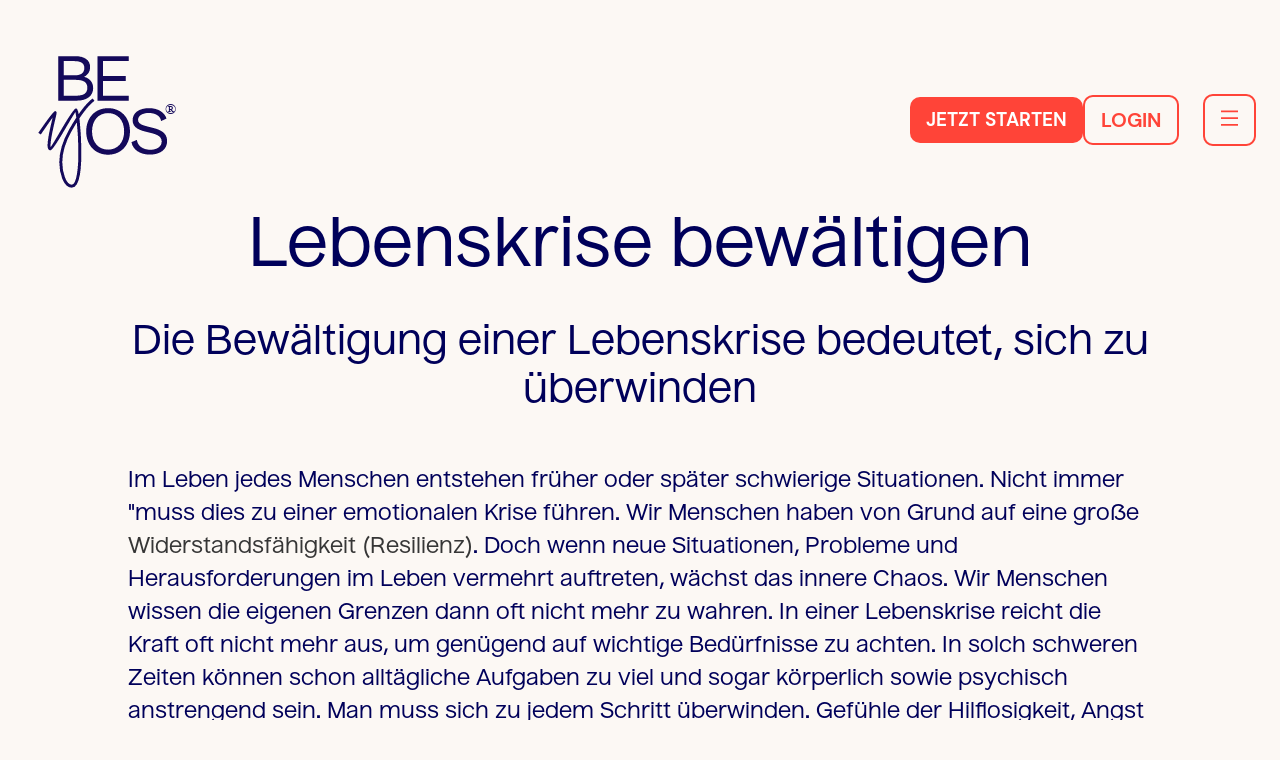

--- FILE ---
content_type: text/html; charset=utf-8
request_url: https://www.beyos.de/anwendungsfelder-krisenbewaeltigung-lebenskrise-bewaeltigen
body_size: 10846
content:
<!DOCTYPE html><!-- Last Published: Sun Feb 01 2026 15:50:51 GMT+0000 (Coordinated Universal Time) --><html data-wf-domain="www.beyos.de" data-wf-page="62a7574f2a130ac6fb8a5139" data-wf-site="6022d339188d958284a42997" lang="de"><head><meta charset="utf-8"/><title>Lebenskrise bewältigen: Ihre Chance auf ein neues Leben</title><meta content="Erhalten Sie hilfreiche Tipps, um Lebenskrisen zu meistern und nutzen Sie sie als Chance für persönliches Wachstum. Beseitigen Sie jetzt Ihr inneres Chaos!" name="description"/><meta content="Lebenskrise bewältigen: Ihre Chance auf ein neues Leben" property="og:title"/><meta content="Erhalten Sie hilfreiche Tipps, um Lebenskrisen zu meistern und nutzen Sie sie als Chance für persönliches Wachstum. Beseitigen Sie jetzt Ihr inneres Chaos!" property="og:description"/><meta content="Lebenskrise bewältigen: Ihre Chance auf ein neues Leben" property="twitter:title"/><meta content="Erhalten Sie hilfreiche Tipps, um Lebenskrisen zu meistern und nutzen Sie sie als Chance für persönliches Wachstum. Beseitigen Sie jetzt Ihr inneres Chaos!" property="twitter:description"/><meta property="og:type" content="website"/><meta content="summary_large_image" name="twitter:card"/><meta content="width=device-width, initial-scale=1" name="viewport"/><link href="https://cdn.prod.website-files.com/6022d339188d958284a42997/css/beyos-personality.webflow.shared.c2806a174.min.css" rel="stylesheet" type="text/css" integrity="sha384-woBqF0stAxOyvqTpqMpdaj9wcvdc/jt6xl7Lz5faqqFpKux/ernKIYpvregnZOTY" crossorigin="anonymous"/><script type="text/javascript">!function(o,c){var n=c.documentElement,t=" w-mod-";n.className+=t+"js",("ontouchstart"in o||o.DocumentTouch&&c instanceof DocumentTouch)&&(n.className+=t+"touch")}(window,document);</script><link href="https://cdn.prod.website-files.com/6022d339188d958284a42997/65fb4f0d350f035aa7a89d91_Frame%20649.png" rel="shortcut icon" type="image/x-icon"/><link href="https://cdn.prod.website-files.com/6022d339188d958284a42997/65fb4f2135e4cec8a9b63c1a_Frame%20640.png" rel="apple-touch-icon"/><script async="" src="https://www.googletagmanager.com/gtag/js?id=G-2NC1PQS5DQ"></script><script type="text/javascript">window.dataLayer = window.dataLayer || [];function gtag(){dataLayer.push(arguments);}gtag('set', 'developer_id.dZGVlNj', true);gtag('js', new Date());gtag('config', 'G-2NC1PQS5DQ');</script><!-- Disable automatic phone number linking in Safari -->
<meta name="format-detection" content="telephone=no">

<script id="Cookiebot" src="https://consent.cookiebot.com/uc.js" data-cbid="6f085614-0c3d-48b6-86f3-d346d0edabc8" data-blockingmode="auto" type="text/javascript"></script>

<!-- Google Tag Manager -->
<script>(function(w,d,s,l,i){w[l]=w[l]||[];w[l].push({'gtm.start':
new Date().getTime(),event:'gtm.js'});var f=d.getElementsByTagName(s)[0],
j=d.createElement(s),dl=l!='dataLayer'?'&l='+l:'';j.async=true;j.src=
'https://www.googletagmanager.com/gtm.js?id='+i+dl;f.parentNode.insertBefore(j,f);
})(window,document,'script','dataLayer','GTM-NL45JFNL');</script>
<!-- End Google Tag Manager -->

<style>
  /* Styles to generate the correct word breaks */
  h1, h2, h3, h4, h5, h6, .hyphens-auto {
    -ms-hyphens: auto;
    -webkit-hyphens: auto;
    -moz-hyphens: auto;
    hyphens: auto;
    overflow-wrap: break-word;
    word-break: break-word;
    word-wrap: break-word;
  }
  .price-slider-nav .w-slider-dot.w-active {
  	background: #00005A;
  }
  .price-slider-nav .w-slider-dot {
  	background: #EFE3CA;
  }
  .price-slider {
  	bottom: -55px !important;
    background: #fff;
  }
  .w-icon-slider-left, .w-icon-slider-right {
  	background: #ccc;
  }
  @media only screen and (max-width: 1450px) {
    .price-grid {
    	display: none !important;
    }
    .price-slider {
    	display: block !important;
    }
    .price-card {
    	width: 415px;
      	margin: 0 auto;
    }
    .price-label {
    	text-align: center;
    }
  }

</style></head><body><div class="navbar-new"><div data-w-id="df9b4cfc-6e11-f3d9-7183-04c53c733b11" data-animation="default" data-collapse="all" data-duration="400" data-easing="ease" data-easing2="ease" role="banner" class="navbar-new-container w-nav"><div class="container-regular"><div class="navbar-wrapper"><a href="/" class="navbar-brand w-nav-brand"><img src="https://cdn.prod.website-files.com/6022d339188d958284a42997/6022fee72c7882e82c47b078_BEYOS_logo_blue.svg" loading="lazy" alt="" class="image-92"/></a><div class="div-block-261"><a href="#" class="button-_ausbildung ausbildung_button w-button">JETZT starten</a><a href="https://login.beyos.de/login" class="button-new-alternate navbar-login-button-desktop w-button">Login</a></div><nav role="navigation" class="navbar-menu-wrapper w-nav-menu"><div class="navbar-menu-container"><ul role="list" class="nav-menu-4 w-list-unstyled"><li class="list-item-3"><a href="/ueber-beyos" class="nav-link-4">Über BEYOS</a></li><li class="list-item-3"><a href="/anwendungsfelder" class="nav-link-4">Anwendungsfelder</a></li><li class="list-item-3"><a href="/zielgruppen" class="nav-link-4">Zielgruppen</a></li><li class="list-item-3 last"><a href="/faq" class="nav-link-4">FAQ</a></li><li class="mobile-margin-top-10"><div class="nav-button-wrapper"><a href="https://login.beyos.de/login" target="_blank" class="button-new-alternate button-navbar w-button">Login</a></div></li></ul></div></nav><div class="navbar-new-menu-button w-nav-button"><img src="https://cdn.prod.website-files.com/6022d339188d958284a42997/659f1668cf5158f2b996f118_hamburguer.svg" loading="lazy" alt="" class="navbar-new-menu-icon"/><img src="https://cdn.prod.website-files.com/6022d339188d958284a42997/659f1ea5253eb6416df683f5_close-button.svg" loading="lazy" alt="" class="navbar-new-menu-icon-close"/></div></div></div></div></div><div class="header"><img src="https://cdn.prod.website-files.com/6022d339188d958284a42997/60ee8ec03ca5b87782e7521d_Lebenskrise_EvaFeuchter.png" loading="lazy" sizes="100vw" srcset="https://cdn.prod.website-files.com/6022d339188d958284a42997/60ee8ec03ca5b87782e7521d_Lebenskrise_EvaFeuchter-p-500.png 500w, https://cdn.prod.website-files.com/6022d339188d958284a42997/60ee8ec03ca5b87782e7521d_Lebenskrise_EvaFeuchter-p-800.png 800w, https://cdn.prod.website-files.com/6022d339188d958284a42997/60ee8ec03ca5b87782e7521d_Lebenskrise_EvaFeuchter-p-1080.png 1080w, https://cdn.prod.website-files.com/6022d339188d958284a42997/60ee8ec03ca5b87782e7521d_Lebenskrise_EvaFeuchter-p-1600.png 1600w, https://cdn.prod.website-files.com/6022d339188d958284a42997/60ee8ec03ca5b87782e7521d_Lebenskrise_EvaFeuchter-p-2000.png 2000w, https://cdn.prod.website-files.com/6022d339188d958284a42997/60ee8ec03ca5b87782e7521d_Lebenskrise_EvaFeuchter-p-2600.png 2600w, https://cdn.prod.website-files.com/6022d339188d958284a42997/60ee8ec03ca5b87782e7521d_Lebenskrise_EvaFeuchter-p-3200.png 3200w, https://cdn.prod.website-files.com/6022d339188d958284a42997/60ee8ec03ca5b87782e7521d_Lebenskrise_EvaFeuchter.png 5820w" alt="" class="header-image"/></div><div><div class="container-6 w-container"><div class="div-block-29"><h1>Lebenskrise bewältigen</h1><h2>Die Bewältigung einer Lebenskrise bedeutet, sich zu überwinden</h2><p class="paragraph-5">Im Leben jedes Menschen entstehen früher oder später schwierige Situationen. Nicht immer &quot;muss dies zu einer emotionalen Krise führen. Wir Menschen haben von Grund auf eine große <a href="/anwendungsfelder-krisenbewaeltigung-sich-selnbst-durch-resilienz-staerken">Widerstandsfähigkeit (Resilienz)</a>. Doch wenn neue Situationen, Probleme und Herausforderungen im Leben vermehrt auftreten, wächst das innere Chaos. Wir Menschen wissen die eigenen Grenzen dann oft nicht mehr zu wahren. In einer Lebenskrise reicht die Kraft oft nicht mehr aus, um genügend auf wichtige Bedürfnisse zu achten. In solch schweren Zeiten können schon alltägliche Aufgaben zu viel und sogar körperlich sowie psychisch anstrengend sein. Man muss sich zu jedem Schritt überwinden. Gefühle der Hilflosigkeit, Angst oder depressive Verstimmungen machen uns Menschen dann körperlich und emotional zu schaffen. Es entsteht eine sogenannte Lebenskrise. Gerade am Anfang einer solchen Krise scheint es für die meisten Menschen ein Ding der Unmöglichkeit, emotionale Krisen zu überwinden.</p></div></div></div><div class="section-5 _08-sec-ueberschrift"><div class="container-8 w-container"><div><h3 class="orange-underline">Der erste Schritt in ein besseres Leben nach der Krise</h3><p class="paragraph-28">Befinden Sie sich oder andere Menschen aus Ihrem Umfeld in Ihrer aktuellen Situation in einer psychischen Krise? Zu lernen, wie Sie mit Ihrer Lebenskrise umgehen, spielt nicht nur jetzt, sondern auch für Ihre Zukunft eine entscheidende Rolle. Denn das Leben mit seinen Aufs und Abs verläuft leider nicht immer gleichmäßig. Wer Krisen meistert, hat die Möglichkeit, sich enorm weiterzuentwickeln. Dies macht Sie stark für Ihre Zukunft, sodass Sie nicht mehr so schnell den Eindruck haben, im alltäglichen Leben ins Wanken zu geraten. Möchten Sie Ihre Stärken wiederentdecken, sodass Sie Ihre Midlife-Crisis, Traurigkeit, Antriebslosigkeit oder eine andere persönliche Krise wieder aus eigener Kraft bewältigen können? Wir von BEYOS sind für Sie da, um Ihnen eine helfende Hand rund um das Thema <a href="/anwendungsfelder-krisenbewaeltigung">Krisenbewältigung</a> zu reichen und Sie auf Ihrem Weg in ein neues Leben bestmöglich zu unterstützen.</p></div></div></div><div class="section-6 _08-sec-fragebogen"><div class="container-8 w-container"><div><div class="w-layout-grid grid-5"><div><h2>Persönlichkeitsanalyse</h2><p class="paragraph-10">Wünschen Sie sich konkrete Anhaltspunkte sowie auf Sie zugeschnittene Tipps für die Krisenbewältigung? Dann füllen Sie den BEYOS Fragebogen aus, sodass wir uns mit unserer Expertise Ihrem Anliegen gezielt widmen können. Wir bieten Ihnen wissenschaftlich basierte, professionelle Hilfe und persönliche Beratungen an, um bestehende sowie aufkommende psychische Krisen besser verstehen zu lernen und zielsicher mit der Kraft Ihrer Treiber zu bewältigen.</p></div><img src="https://cdn.prod.website-files.com/6022d339188d958284a42997/60d7a4816cf8472c2bceccfb_Header_EvaFeuchter.png" loading="lazy" id="w-node-_90dec32b-386c-5ed4-b559-dd6c42f72ead-42f72ea5" alt="Illustration einer Person, die viele verschiedene Lebensbedürfnisse durch die Linse eines Mikroskops untersucht" sizes="(max-width: 479px) 81vw, (max-width: 991px) 80vw, 641.1875px" srcset="https://cdn.prod.website-files.com/6022d339188d958284a42997/60d7a4816cf8472c2bceccfb_Header_EvaFeuchter-p-500.png 500w, https://cdn.prod.website-files.com/6022d339188d958284a42997/60d7a4816cf8472c2bceccfb_Header_EvaFeuchter-p-1600.png 1600w, https://cdn.prod.website-files.com/6022d339188d958284a42997/60d7a4816cf8472c2bceccfb_Header_EvaFeuchter-p-2000.png 2000w, https://cdn.prod.website-files.com/6022d339188d958284a42997/60d7a4816cf8472c2bceccfb_Header_EvaFeuchter-p-2600.png 2600w, https://cdn.prod.website-files.com/6022d339188d958284a42997/60d7a4816cf8472c2bceccfb_Header_EvaFeuchter-p-3200.png 3200w, https://cdn.prod.website-files.com/6022d339188d958284a42997/60d7a4816cf8472c2bceccfb_Header_EvaFeuchter.png 4096w" class="image-75"/></div><a href="/fragebogen" class="button-4 w-button">&gt; Jetzt starten</a></div></div></div><div class="section-5"><div class="container-8 w-container"><div><div class="w-layout-grid grid-5"><img src="https://cdn.prod.website-files.com/6022d339188d958284a42997/60f953d67ed311cd2159fb96_Emotionale%20Autarkie%20-%20Emotionale%20Verbundenheit.png" loading="lazy" id="w-node-dc2c9a19-d7e5-0542-fcd4-4bd7c39c97d8-fb8a5139" sizes="(max-width: 1350px) 80vw, 1080px" alt="Führung durch Akzeptanz des Levels an Eigenständigkeit oder Harmoniebedürfnis der Mitarbeiter*innen" srcset="https://cdn.prod.website-files.com/6022d339188d958284a42997/60f953d67ed311cd2159fb96_Emotionale%20Autarkie%20-%20Emotionale%20Verbundenheit-p-500.png 500w, https://cdn.prod.website-files.com/6022d339188d958284a42997/60f953d67ed311cd2159fb96_Emotionale%20Autarkie%20-%20Emotionale%20Verbundenheit-p-800.png 800w, https://cdn.prod.website-files.com/6022d339188d958284a42997/60f953d67ed311cd2159fb96_Emotionale%20Autarkie%20-%20Emotionale%20Verbundenheit.png 1080w"/><div><h2>Eine Lebenskrise und ihre Phasen erkennen</h2><p class="paragraph-10">Das Chaos ist groß. Sie haben das Gefühl, dass negative Emotionen sowie negative Gedanken Sie schnell in schwierigen Zeiten überrennen. In einer Lebenskrise fällt es schwer, selbst alltäglichen Aufgaben nachzugehen. In Gedanken muss man sich auf jede noch so kleine Aufgabe vorbereiten und sich erneut dazu überwinden, obgleich viel zu viele Fragen für Sie unbeantwortet bleiben. Nicht nur für Sie selbst, auch für Ihr persönliches Umfeld kann dies eine kräftezehrende Zeit bedeuten. Dies wird schnell zur Belastungsprobe für Ihre sozialen Beziehungen. Oft möchten Ihnen Freunde, Familienmitglieder und sogar Kinder helfen und suchen nach dem richtigen Umgang mit der Krise. <em></em></p></div></div><p class="paragraph-28">Sie kennen den Gedanken und Selbstvorwurf, geliebten Menschen in Ihrer Umgebung zur Last zu fallen, oder ziehen sich vielleicht sogar von sozialen Kontakten zurück? Sie wünschen sich einen Weg aus der Krise? Dann ist der erste wichtige Schritt jeder Krisenintervention zu verstehen, in welcher Phase einer Lebenskrise Sie sich gerade befinden. <em>Was sagt Ihnen Ihr Gefühl: Wo stecken Sie als Betroffene*r gerade fest?</em></p><h3 class="orange-underline mt-60">Phase 1: Verleugnung</h3><p class="paragraph-28">Sie wollen nicht wahrhaben, dass eine starke Veränderung in Ihrem Leben stattgefunden hat und Sie dadurch in Ihrer heutigen Situation in einer persönlichen Krise stecken. Diese negative Phase des „Nicht-wahrhaben-Wollens“ kostet Betroffene sehr viel Kraft. Bis Betroffene sich bewusst werden, dass einem (vorerst) nichts anderes bleibt, als die Situation hinzunehmen, können wenige Stunden oder mehrere Tage vergehen.</p><h3 class="orange-underline mt-60">Phase 2: Emotionale Reaktion</h3><p class="paragraph-28">Die negativen Gefühle lassen einen wie in einem Schockzustand gelähmt und hilflos fühlen. Sie beginnen zu realisieren, dass Sie die Kontrolle verloren haben. Auch Wut, Selbstzweifel und Machtlosigkeit sind häufig auftretende Gefühle. Je nachdem, welche Gedanken Ihnen in dieser Phase durch den Kopf gehen und welche Erfahrungen Sie in der Vergangenheit in ähnlichen Situationen gemacht haben, können die negativen Gefühle sich verstärken. Die allmählich beginnende Realisation vom Verlust der bisherigen Lebenssituation bedeutet ein inneres Chaos, oftmals gespickt von Trauer, Angst oder gar Depression. Der Blick in Richtung neuer Perspektiven fehlt gänzlich. Dennoch versucht nahezu jede*r Betroffene das Leben wieder in den Griff zu bekommen; meist jedoch voreilig mit Strategien, die zur weiteren Verdrängung führen können.</p><h3 class="orange-underline mt-60">Phase 3: Akzeptanz</h3><p class="paragraph-28">Das ist der Wendepunkt Ihrer Krise. Sie hatten ein einschneidendes Erlebnis, welches Sie nun akzeptieren. Auch die Akzeptanz, den Job verloren zu haben oder mit einer anderen schweren Krankheit und körperlichen Symptomen umgehen lernen zu müssen, ist nun als fester Gedanke in Ihnen verankert. Sie beginnen das Problem zu akzeptieren und schärfen Ihren Blick für die eigenen Bedürfnisse. Nun beginnt ebenfalls der Prozess der Bewältigung von Angst, Trauer, Depression und anderen schwierigen Gefühlen.<br/></p><h3 class="orange-underline mt-60">Phase 4: Neue Orientierung</h3><p class="paragraph-28">Das ist die Phase Ihrer persönlichen Entwicklung. Sie sind dabei, die Krise zu meistern und können das Chaos mit neuer Kraft aufräumen. Viele Menschen erkennen in dieser Phase sogar einen Sinn in Ihrer Krise und entwickeln dadurch eine unglaubliche innere Stärke. In dieser Phase ist die Neuorientierung ein Ding der Möglichkeiten. Viele Betroffene erleben diese Phase der Lebenskrise, als ob frische Luft und Energie ins Leben weht. Diese positiven Momente ermöglichen es, die Lebenskrise als Chance zu sehen und dem Leben einen neuen Sinn zu verleihen.<br/></p></div></div></div><div class="section-6 _08-sec-warum"><div class="container-8 w-container"><div><div class="w-layout-grid grid-5"><div><h2>Warum BEYOS?</h2><p class="paragraph-10">Haben Sie sich in einer der vier Phasen wiedererkannt; und wollen Sie wissen, wie Ihre persönlichen Lebensbedürfnisse dazu beitragen, dass Sie in eine Krise gerutscht sind? Emotionale Krisen sind für Betroffene nur schwer alleine zu meistern. Damit Ihnen der Umgang mit schwierigen Entscheidungen, Herausforderungen oder anderen Lebenskrisen gut gelingt, nehmen wir uns Zeit für Ihre persönlichen Lebensbedürfnisse und fördern Ihre inneren Stärken.</p></div><img src="https://cdn.prod.website-files.com/6022d339188d958284a42997/60ee8d0e16621d0c857bf2fc_Warum%20Beyos.png" loading="lazy" id="w-node-_90dec32b-386c-5ed4-b559-dd6c42f72ead-42f72ea5" alt="Illustration einer Person, die intrinsische Lebensbedürfnisse untersucht" sizes="(max-width: 767px) 80vw, 420.0000305175781px" srcset="https://cdn.prod.website-files.com/6022d339188d958284a42997/60ee8d0e16621d0c857bf2fc_Warum%20Beyos-p-800.png 800w, https://cdn.prod.website-files.com/6022d339188d958284a42997/60ee8d0e16621d0c857bf2fc_Warum%20Beyos.png 1080w" class="image-75"/></div><a href="/ueber-beyos-warum-beyos" class="button-4 w-button">&gt; Warum BEYOS?</a></div></div></div><div class="section-5"><div class="container-8 w-container"><div><h2>Krisen sind Chancen für die persönliche Entwicklung</h2><p class="paragraph-28">Alle Menschen leben Ihr Leben im eigenen Tempo. Deshalb werden auch Lebenskrisen unterschiedlich schnell und von jedem Menschen anders bewältigt. Wenn Sie stark unzufrieden mit Ihrer aktuellen Situation sind, dann hängt das nicht immer nur mit schwierigen Alltagssituationen, sondern vielleicht auch mit einer Verlusterfahrung zusammen. So könnte zum Beispiel der plötzliche Verlust eines geliebten Menschen<em> </em>dazu beigetragen haben, dass Sie in eine Lebenskrise gerutscht sind. Unter Berücksichtigung Ihrer persönlichen Erfahrungen aus Ihrem gesamten Leben lässt sich mittels Krisenintervention und den richtigen Tipps Ihre Situation in etwas Positives umwandeln. Der wichtigste Tipp dabei ist, den Kopf nicht in den Sand zu stecken und den Blick nach vorne zu richten.</p><h3 class="orange-underline mt-60">Der Weg aus der Lebenskrise: Zeit für die Neuorientierung</h3><p class="paragraph-28">Haben Sie genug davon, still zu stehen? Ermüdet Sie die aktuelle Situation? Dann ist es Zeit für Veränderung. Entdecken Sie mit den <a href="/ueber-beyos-advisor">Experten von BEYOS</a> neue Wege Ihre schwierige Situation zu wenden und die Krise zu bewältigen. Lernen Sie neue Tipps, um die Lebenskrise erfolgreich zu meistern. Mit <a href="/ueber-beyos">BEYOS </a>an Ihrer Seite gehen Sie die ersten Schritte auf dem Weg in Ihr neues Leben nicht alleine. Lassen Sie die negativen Gefühle los und machen Sie Raum für positive Emotionen, Hoffnung und Lebensfreude. Mit zunehmender Akzeptanz werden Sie schnell erkennen, dass auch das innere Chaos mit der Zeit weniger werden wird. Auch wenn es sich vielleicht gerade anders anfühlen mag: Ihre innere Stärke ist Ihre beste Freundin und nicht verloren gegangen. Wir helfen Ihnen, die eigene Stärke wieder auszugraben und widerstandsfähiger zu werden. Unser Tipp: Ergreifen Sie bewusst die Chance, die Ihnen diese <a href="/anwendungsfelder">derzeitige schwierige Lebenssituation</a> im jetzigen Moment bietet. Nehmen Sie die Zügel wieder in die Hand und wachsen Sie über sich hinaus. „Be yourself, be happy!“: Gehen Sie gemeinsam mit uns von BEYOS raus aus der Krise, denn Ihr neues Leben wartet bereits auf Sie.</p></div></div></div><div class="section-3"><div class="container-7 w-container"><div class="div-block-30"><h2 class="mb-60">Verwandte Anwendungsfelder</h2></div></div><div class="container-4 w-container"><div class="_3col-cards-grid hyphens-auto"><div class="_1col-card"><div class="_1col-card-image-wrapper"><img src="https://cdn.prod.website-files.com/6022d339188d958284a42997/60ee96f1d4eeb48aa7a5b390_Mikroskop%20(Selbstsicherheit%2BPrivileg).png" loading="lazy" alt="Illustration einer Person, die die Lebensbedürfnisse Selbstsicherheit und Privileg unter die Lupe nimmt" sizes="(max-width: 479px) 100vw, (max-width: 767px) 68vw, 26vw" srcset="https://cdn.prod.website-files.com/6022d339188d958284a42997/60ee96f1d4eeb48aa7a5b390_Mikroskop%20(Selbstsicherheit%2BPrivileg)-p-500.png 500w, https://cdn.prod.website-files.com/6022d339188d958284a42997/60ee96f1d4eeb48aa7a5b390_Mikroskop%20(Selbstsicherheit%2BPrivileg)-p-800.png 800w, https://cdn.prod.website-files.com/6022d339188d958284a42997/60ee96f1d4eeb48aa7a5b390_Mikroskop%20(Selbstsicherheit%2BPrivileg).png 1080w" class="_1col-card-image"/></div><div id="w-node-a4a8d87f-9fd6-a835-169f-299cbe3e0e7c-be3e0e78"><h4 class="orange-underline">Stressbewältigung</h4></div><p class="_1col-card-paragraph">Wird Ihnen in letzter Zeit vieles schnell zu viel? Explorieren Sie Ihre intrinsischen Lebensbedürfnisse. Diese zeigen Ihnen den Weg in ein stressfreieres, zufriedeneres Leben.</p><a href="/anwendungsfelder-krisenbewaeltigung-stressbewaeltigung" id="w-node-a4a8d87f-9fd6-a835-169f-299cbe3e0e81-be3e0e78" class="outline-button mt-auto w-button">&gt;Stressbewältigung</a></div><div class="_1col-card"><div class="_1col-card-image-wrapper"><img src="https://cdn.prod.website-files.com/6022d339188d958284a42997/60ee8bbefdbd2e781d6ef67c_Beziehungskonflikt_EvaFeuchter.png" loading="lazy" alt="Darstellung zweier Menschen, die in einer Beziehungskrise ein Herz zerscheiden" sizes="(max-width: 767px) 100vw, (max-width: 991px) 95vw, 939.96533203125px" srcset="https://cdn.prod.website-files.com/6022d339188d958284a42997/60ee8bbefdbd2e781d6ef67c_Beziehungskonflikt_EvaFeuchter-p-500.png 500w, https://cdn.prod.website-files.com/6022d339188d958284a42997/60ee8bbefdbd2e781d6ef67c_Beziehungskonflikt_EvaFeuchter-p-800.png 800w, https://cdn.prod.website-files.com/6022d339188d958284a42997/60ee8bbefdbd2e781d6ef67c_Beziehungskonflikt_EvaFeuchter-p-1080.png 1080w, https://cdn.prod.website-files.com/6022d339188d958284a42997/60ee8bbefdbd2e781d6ef67c_Beziehungskonflikt_EvaFeuchter-p-1600.png 1600w, https://cdn.prod.website-files.com/6022d339188d958284a42997/60ee8bbefdbd2e781d6ef67c_Beziehungskonflikt_EvaFeuchter-p-2000.png 2000w, https://cdn.prod.website-files.com/6022d339188d958284a42997/60ee8bbefdbd2e781d6ef67c_Beziehungskonflikt_EvaFeuchter-p-2600.png 2600w, https://cdn.prod.website-files.com/6022d339188d958284a42997/60ee8bbefdbd2e781d6ef67c_Beziehungskonflikt_EvaFeuchter-p-3200.png 3200w, https://cdn.prod.website-files.com/6022d339188d958284a42997/60ee8bbefdbd2e781d6ef67c_Beziehungskonflikt_EvaFeuchter.png 4266w" class="_1col-card-image"/></div><div id="w-node-a4a8d87f-9fd6-a835-169f-299cbe3e0e86-be3e0e78"><h4 class="orange-underline">beziehungsprobleme lösen</h4></div><p class="_1col-card-paragraph">Haben Sie Sorge, Ihre Beziehung geht den Bach runter? Retten Sie Ihre Beziehung: Eine Paarberatung auf Basis Ihrer Lebensbedürfnisse kann selbst hartnäckige Konflikte lösen.</p><a href="/anwendungsfelder-konfliktloesung-beziehungsprobleme-loesen" id="w-node-a4a8d87f-9fd6-a835-169f-299cbe3e0e8b-be3e0e78" class="outline-button mt-auto w-button">&gt;Beziehungsprobleme lösen</a></div><div class="_1col-card"><div class="_1col-card-image-wrapper"><img src="https://cdn.prod.website-files.com/6022d339188d958284a42997/60ee878857d17e31d2036be9_Karriere_EvaFeuchter.png" loading="lazy" alt="Illustration einer Person, die ihren beruflichen Weg sucht" sizes="100vw" srcset="https://cdn.prod.website-files.com/6022d339188d958284a42997/60ee878857d17e31d2036be9_Karriere_EvaFeuchter-p-800.png 800w, https://cdn.prod.website-files.com/6022d339188d958284a42997/60ee878857d17e31d2036be9_Karriere_EvaFeuchter-p-1080.png 1080w, https://cdn.prod.website-files.com/6022d339188d958284a42997/60ee878857d17e31d2036be9_Karriere_EvaFeuchter-p-1600.png 1600w, https://cdn.prod.website-files.com/6022d339188d958284a42997/60ee878857d17e31d2036be9_Karriere_EvaFeuchter-p-2000.png 2000w, https://cdn.prod.website-files.com/6022d339188d958284a42997/60ee878857d17e31d2036be9_Karriere_EvaFeuchter-p-2600.png 2600w, https://cdn.prod.website-files.com/6022d339188d958284a42997/60ee878857d17e31d2036be9_Karriere_EvaFeuchter-p-3200.png 3200w, https://cdn.prod.website-files.com/6022d339188d958284a42997/60ee878857d17e31d2036be9_Karriere_EvaFeuchter.png 3330w" class="_1col-card-image"/></div><div id="w-node-a4a8d87f-9fd6-a835-169f-299cbe3e0e90-be3e0e78"><h4 class="orange-underline">leben neu gestalten </h4></div><p class="_1col-card-paragraph">Haben Sie sich früher vorgestellt, so zu leben, wie Sie es heute tun? Wünschen Sie sich Veränderung? Dann stellen Sie mit BEYOS einen Lebensplan auf, der Sie zum Glück führt.</p><a href="/anwendungsfelder-lebensplanung-karriere-planen" id="w-node-a4a8d87f-9fd6-a835-169f-299cbe3e0e95-be3e0e78" class="outline-button mt-auto w-button">&gt;Karriere planen</a></div></div></div></div><div id="Kontaktformular" class="section-7"><div class="w-container"><div class="div-block-32"><h2>Nehmen Sie Kontakt auf</h2><div class="form-block-2 w-form"><form id="email-form" name="email-form" data-name="Email Form" method="get" data-wf-page-id="62a7574f2a130ac6fb8a5139" data-wf-element-id="456e8569-7bb0-3ceb-a213-ef07287a6091"><div class="w-layout-grid grid-8"><label for="vorname" id="w-node-_456e8569-7bb0-3ceb-a213-ef07287a6093-287a608b" class="field-label-5">Vorname *</label><input class="text-field w-node-_456e8569-7bb0-3ceb-a213-ef07287a6095-287a608b w-input" maxlength="256" name="vorname" data-name="vorname" placeholder="" type="text" id="vorname" required=""/><label for="nachname" id="w-node-_456e8569-7bb0-3ceb-a213-ef07287a6096-287a608b" class="field-label-5">Nachname *</label><input class="text-field w-node-_456e8569-7bb0-3ceb-a213-ef07287a6098-287a608b w-input" maxlength="256" name="nachname" data-name="nachname" placeholder="" type="text" id="nachname" required=""/><label for="email" id="w-node-_456e8569-7bb0-3ceb-a213-ef07287a6099-287a608b" class="field-label-5">Email *</label><input class="text-field w-node-_456e8569-7bb0-3ceb-a213-ef07287a609b-287a608b w-input" maxlength="256" name="email" data-name="email" placeholder="" type="text" id="email" required=""/><label for="unternehmen-2" id="w-node-_456e8569-7bb0-3ceb-a213-ef07287a609c-287a608b" class="field-label-5">Unternehmen</label><input class="text-field w-node-_456e8569-7bb0-3ceb-a213-ef07287a609e-287a608b w-input" maxlength="256" name="unternehmen" data-name="unternehmen" placeholder="" type="text" id="unternehmen-2"/><label for="arbeitsort-2" id="w-node-_456e8569-7bb0-3ceb-a213-ef07287a609f-287a608b" class="field-label-5">Arbeitsort</label><input class="text-field w-node-_456e8569-7bb0-3ceb-a213-ef07287a60a1-287a608b w-input" maxlength="256" name="arbeitsort" data-name="arbeitsort" placeholder="" type="text" id="arbeitsort-2"/><label for="nachricht-2" id="w-node-_456e8569-7bb0-3ceb-a213-ef07287a60a3-287a608b" class="field-label-5">Ihre Nachricht *</label><textarea required="" maxlength="5000" id="nachricht-2" name="nachricht" data-name="nachricht" placeholder="Nachricht" class="textarea w-node-_8db3ce74-c18c-f2ed-7dfe-e5f4777ffd63-287a608b w-input"></textarea><label id="w-node-e94ea90c-98c0-1ba6-fabe-f628cde20a95-287a608b" class="w-checkbox"><input type="checkbox" id="agb" name="agb" data-name="agb" required="" class="w-checkbox-input"/><span for="agb" class="checkbox-label w-form-label">* Ich bestätige dass ich die <a href="/agb" target="_blank" class="checkbox-legal-text-link">AGB</a> und die <a href="/datenschutz" target="_blank" class="checkbox-legal-text-link">Datenschutzerklärung</a> gelesen habe und akzeptiere diese.</span></label></div><input type="submit" data-wait="SENDEN..." class="submit-button w-button" value="&gt; SENDEN"/></form><div class="w-form-done"><div>Danke für die Kontaktaufnahme. Wir werden uns in Kürze melden.</div></div><div class="w-form-fail"><div>Oops! Da ist etwas schiefgelaufen.</div></div></div></div></div></div><div class="section-8 footer"><div class="footer-container w-container"><div id=""><div><div class="w-layout-grid grid-23 footer-grid"><a href="#" class="link-block-4 w-inline-block"><img loading="lazy" src="https://cdn.prod.website-files.com/6022d339188d958284a42997/60df5f15735f637448dbfec1_beyos-logo.png" alt="" class="image-96 footer-logo"/></a><div class="footer-col footer-about"><a href="#" class="heading-56 footer-heading">Über BEYOS</a><a href="/ueber-beyos-methode" class="link-25 footer-link">Methode</a><a href="/zielgruppen" class="link-25 footer-link">Zielgruppen</a><a href="/ueber-beyos-advisor" class="link-25 footer-link">Advisor</a><a href="/ueber-beyos-partner" class="link-25 footer-link">Partner</a></div><div class="footer-col footer-app"><a href="#" class="heading-56 footer-heading">Anwendungsfelder</a><a href="/anwendungsfelder-konfliktloesung" class="link-25 footer-link">Konfliktlösung</a><a href="/anwendungsfelder-krisenbewaeltigung" class="link-25 footer-link">Krisenbewältigung</a><a href="/anwendungsfelder-lebensplanung" class="link-25 footer-link">Lebensplanung</a><a href="/anwendungsfelder-management" class="link-25 footer-link">Management</a></div><div class="footer-col footer-faq"><a href="#" class="heading-56 footer-heading">Unsere FAQ</a><a href="/impressum" class="link-25 footer-link">Impressum</a><a href="/datenschutz" class="link-25 footer-link">Datenschutz</a><a href="/agb" class="link-25 footer-link">AGB</a><a href="https://www.beyos.de/#Unsere-Leistungen" class="link-25 footer-link footer-fragebogen">JETZT STARTEN</a><div class="div-block-268"><a href="https://www.instagram.com/beyos_official" target="_blank" class="w-inline-block"><img loading="lazy" src="https://cdn.prod.website-files.com/6022d339188d958284a42997/65a05c967cd86e1793ea6e8b_iconoir_instagram.svg" alt=""/></a><a href="https://www.linkedin.com/company/beyos-gmbh/" target="_blank" class="w-inline-block"><img loading="lazy" src="https://cdn.prod.website-files.com/6022d339188d958284a42997/65a05c9646ba9a91eeb390ff_la_linkedin.svg" alt=""/></a></div></div></div><div class="text-block-30">Copyright © 2026 BEYOS. Alle Rechte vorbehalten.</div></div></div></div></div><script src="https://d3e54v103j8qbb.cloudfront.net/js/jquery-3.5.1.min.dc5e7f18c8.js?site=6022d339188d958284a42997" type="text/javascript" integrity="sha256-9/aliU8dGd2tb6OSsuzixeV4y/faTqgFtohetphbbj0=" crossorigin="anonymous"></script><script src="https://cdn.prod.website-files.com/6022d339188d958284a42997/js/webflow.schunk.36b8fb49256177c8.js" type="text/javascript" integrity="sha384-4abIlA5/v7XaW1HMXKBgnUuhnjBYJ/Z9C1OSg4OhmVw9O3QeHJ/qJqFBERCDPv7G" crossorigin="anonymous"></script><script src="https://cdn.prod.website-files.com/6022d339188d958284a42997/js/webflow.schunk.ed410b6e94311665.js" type="text/javascript" integrity="sha384-i2ArFKD7lH4t5x1CNi9CspaQGb2x/RB2TX3dPU6IWAJr8rRRYrK5fwqO1j7Y7SrV" crossorigin="anonymous"></script><script src="https://cdn.prod.website-files.com/6022d339188d958284a42997/js/webflow.d08e2d1f.1fbee9e11f2d8834.js" type="text/javascript" integrity="sha384-LGCopcJCLKkMM968FyygrFDYZSntg8EvIBdPljBM0xxBrp8Az+Conytdkyp3PNjD" crossorigin="anonymous"></script><!-- Google Tag Manager (noscript) -->
<noscript><iframe src="https://www.googletagmanager.com/ns.html?id=GTM-NL45JFNL"
height="0" width="0" style="display:none;visibility:hidden"></iframe></noscript>
<!-- End Google Tag Manager (noscript) -->

<script src="https://ajax.googleapis.com/ajax/libs/jquery/3.5.1/jquery.min.js"></script>

<script>
if(window.location.hash) {
	let hash = window.location.hash;
	if ($(hash).lenght) {
		$('html, body').animate({
			scrollTop: 0
 		}, 200000, '');
	}
}
</script>

<script type="text/javascript" src="https://cdnjs.cloudflare.com/ajax/libs/OwlCarousel2/2.3.4/owl.carousel.min.js"></script>
 
<script>
  /* API options for Owl carousel - features-carousel */
  $('.features-carousel-list').owlCarousel({
    margin: 15,
    nav: true,
    autoWidth: true,
    navText:[
      "<div class='nav-btn prev-slide'>"+
      "<svg width='8' height='13' viewBox='0 0 13 24' fill='none' xmlns='http://www.w3.org/2000/svg'><path fill-rule='evenodd' clip-rule='evenodd' d='M3.01476 1.39344L12.5607 10.9394C13.1465 11.5252 13.1465 12.4749 12.5607 13.0607L3.01476 22.6066C2.42898 23.1924 1.47923 23.1924 0.893444 22.6066C0.307657 22.0209 0.307657 21.0711 0.893443 20.4853L9.37872 12L0.893442 3.51476C0.307655 2.92898 0.307655 1.97923 0.893442 1.39344C1.47923 0.807655 2.42898 0.807655 3.01476 1.39344Z' fill='#fff'/></svg>"+
      "</div>",
      "<div class='nav-btn next-slide'>"+
      "<svg width='8' height='13' viewBox='0 0 13 24' fill='none' xmlns='http://www.w3.org/2000/svg'><path fill-rule='evenodd' clip-rule='evenodd' d='M3.01476 1.39344L12.5607 10.9394C13.1465 11.5252 13.1465 12.4749 12.5607 13.0607L3.01476 22.6066C2.42898 23.1924 1.47923 23.1924 0.893444 22.6066C0.307657 22.0209 0.307657 21.0711 0.893443 20.4853L9.37872 12L0.893442 3.51476C0.307655 2.92898 0.307655 1.97923 0.893442 1.39344C1.47923 0.807655 2.42898 0.807655 3.01476 1.39344Z' fill='#fff'/></svg>"+
      "</div>"],
    responsive : {
      480 : {
        margin: 30
      }
    }
  });
</script>

<script>
  /* API options for Owl carousel - blog-cards-featured */
  $('.blog-cards-featured.w-dyn-items').owlCarousel({
    margin: 14,
    nav: true,
    autoWidth: true,
    navText:[
      "<div class='nav-btn prev-slide'>"+
      "<svg width='8' height='13' viewBox='0 0 13 24' fill='none' xmlns='http://www.w3.org/2000/svg'><path fill-rule='evenodd' clip-rule='evenodd' d='M3.01476 1.39344L12.5607 10.9394C13.1465 11.5252 13.1465 12.4749 12.5607 13.0607L3.01476 22.6066C2.42898 23.1924 1.47923 23.1924 0.893444 22.6066C0.307657 22.0209 0.307657 21.0711 0.893443 20.4853L9.37872 12L0.893442 3.51476C0.307655 2.92898 0.307655 1.97923 0.893442 1.39344C1.47923 0.807655 2.42898 0.807655 3.01476 1.39344Z' fill='#fff'/></svg>"+
      "</div>",
      "<div class='nav-btn next-slide'>"+
      "<svg width='8' height='13' viewBox='0 0 13 24' fill='none' xmlns='http://www.w3.org/2000/svg'><path fill-rule='evenodd' clip-rule='evenodd' d='M3.01476 1.39344L12.5607 10.9394C13.1465 11.5252 13.1465 12.4749 12.5607 13.0607L3.01476 22.6066C2.42898 23.1924 1.47923 23.1924 0.893444 22.6066C0.307657 22.0209 0.307657 21.0711 0.893443 20.4853L9.37872 12L0.893442 3.51476C0.307655 2.92898 0.307655 1.97923 0.893442 1.39344C1.47923 0.807655 2.42898 0.807655 3.01476 1.39344Z' fill='#fff'/></svg>"+
      "</div>"]
  });
</script></body></html>

--- FILE ---
content_type: text/css
request_url: https://cdn.prod.website-files.com/6022d339188d958284a42997/css/beyos-personality.webflow.shared.c2806a174.min.css
body_size: 44881
content:
html{-webkit-text-size-adjust:100%;-ms-text-size-adjust:100%;font-family:sans-serif}body{margin:0}article,aside,details,figcaption,figure,footer,header,hgroup,main,menu,nav,section,summary{display:block}audio,canvas,progress,video{vertical-align:baseline;display:inline-block}audio:not([controls]){height:0;display:none}[hidden],template{display:none}a{background-color:#0000}a:active,a:hover{outline:0}abbr[title]{border-bottom:1px dotted}b,strong{font-weight:700}dfn{font-style:italic}h1{margin:.67em 0;font-size:2em}mark{color:#000;background:#ff0}small{font-size:80%}sub,sup{vertical-align:baseline;font-size:75%;line-height:0;position:relative}sup{top:-.5em}sub{bottom:-.25em}img{border:0}svg:not(:root){overflow:hidden}hr{box-sizing:content-box;height:0}pre{overflow:auto}code,kbd,pre,samp{font-family:monospace;font-size:1em}button,input,optgroup,select,textarea{color:inherit;font:inherit;margin:0}button{overflow:visible}button,select{text-transform:none}button,html input[type=button],input[type=reset]{-webkit-appearance:button;cursor:pointer}button[disabled],html input[disabled]{cursor:default}button::-moz-focus-inner,input::-moz-focus-inner{border:0;padding:0}input{line-height:normal}input[type=checkbox],input[type=radio]{box-sizing:border-box;padding:0}input[type=number]::-webkit-inner-spin-button,input[type=number]::-webkit-outer-spin-button{height:auto}input[type=search]{-webkit-appearance:none}input[type=search]::-webkit-search-cancel-button,input[type=search]::-webkit-search-decoration{-webkit-appearance:none}legend{border:0;padding:0}textarea{overflow:auto}optgroup{font-weight:700}table{border-collapse:collapse;border-spacing:0}td,th{padding:0}@font-face{font-family:webflow-icons;src:url([data-uri])format("truetype");font-weight:400;font-style:normal}[class^=w-icon-],[class*=\ w-icon-]{speak:none;font-variant:normal;text-transform:none;-webkit-font-smoothing:antialiased;-moz-osx-font-smoothing:grayscale;font-style:normal;font-weight:400;line-height:1;font-family:webflow-icons!important}.w-icon-slider-right:before{content:""}.w-icon-slider-left:before{content:""}.w-icon-nav-menu:before{content:""}.w-icon-arrow-down:before,.w-icon-dropdown-toggle:before{content:""}.w-icon-file-upload-remove:before{content:""}.w-icon-file-upload-icon:before{content:""}*{box-sizing:border-box}html{height:100%}body{color:#333;background-color:#fff;min-height:100%;margin:0;font-family:Arial,sans-serif;font-size:14px;line-height:20px}img{vertical-align:middle;max-width:100%;display:inline-block}html.w-mod-touch *{background-attachment:scroll!important}.w-block{display:block}.w-inline-block{max-width:100%;display:inline-block}.w-clearfix:before,.w-clearfix:after{content:" ";grid-area:1/1/2/2;display:table}.w-clearfix:after{clear:both}.w-hidden{display:none}.w-button{color:#fff;line-height:inherit;cursor:pointer;background-color:#3898ec;border:0;border-radius:0;padding:9px 15px;text-decoration:none;display:inline-block}input.w-button{-webkit-appearance:button}html[data-w-dynpage] [data-w-cloak]{color:#0000!important}.w-code-block{margin:unset}pre.w-code-block code{all:inherit}.w-optimization{display:contents}.w-webflow-badge,.w-webflow-badge>img{box-sizing:unset;width:unset;height:unset;max-height:unset;max-width:unset;min-height:unset;min-width:unset;margin:unset;padding:unset;float:unset;clear:unset;border:unset;border-radius:unset;background:unset;background-image:unset;background-position:unset;background-size:unset;background-repeat:unset;background-origin:unset;background-clip:unset;background-attachment:unset;background-color:unset;box-shadow:unset;transform:unset;direction:unset;font-family:unset;font-weight:unset;color:unset;font-size:unset;line-height:unset;font-style:unset;font-variant:unset;text-align:unset;letter-spacing:unset;-webkit-text-decoration:unset;text-decoration:unset;text-indent:unset;text-transform:unset;list-style-type:unset;text-shadow:unset;vertical-align:unset;cursor:unset;white-space:unset;word-break:unset;word-spacing:unset;word-wrap:unset;transition:unset}.w-webflow-badge{white-space:nowrap;cursor:pointer;box-shadow:0 0 0 1px #0000001a,0 1px 3px #0000001a;visibility:visible!important;opacity:1!important;z-index:2147483647!important;color:#aaadb0!important;overflow:unset!important;background-color:#fff!important;border-radius:3px!important;width:auto!important;height:auto!important;margin:0!important;padding:6px!important;font-size:12px!important;line-height:14px!important;text-decoration:none!important;display:inline-block!important;position:fixed!important;inset:auto 12px 12px auto!important;transform:none!important}.w-webflow-badge>img{position:unset;visibility:unset!important;opacity:1!important;vertical-align:middle!important;display:inline-block!important}h1,h2,h3,h4,h5,h6{margin-bottom:10px;font-weight:700}h1{margin-top:20px;font-size:38px;line-height:44px}h2{margin-top:20px;font-size:32px;line-height:36px}h3{margin-top:20px;font-size:24px;line-height:30px}h4{margin-top:10px;font-size:18px;line-height:24px}h5{margin-top:10px;font-size:14px;line-height:20px}h6{margin-top:10px;font-size:12px;line-height:18px}p{margin-top:0;margin-bottom:10px}blockquote{border-left:5px solid #e2e2e2;margin:0 0 10px;padding:10px 20px;font-size:18px;line-height:22px}figure{margin:0 0 10px}figcaption{text-align:center;margin-top:5px}ul,ol{margin-top:0;margin-bottom:10px;padding-left:40px}.w-list-unstyled{padding-left:0;list-style:none}.w-embed:before,.w-embed:after{content:" ";grid-area:1/1/2/2;display:table}.w-embed:after{clear:both}.w-video{width:100%;padding:0;position:relative}.w-video iframe,.w-video object,.w-video embed{border:none;width:100%;height:100%;position:absolute;top:0;left:0}fieldset{border:0;margin:0;padding:0}button,[type=button],[type=reset]{cursor:pointer;-webkit-appearance:button;border:0}.w-form{margin:0 0 15px}.w-form-done{text-align:center;background-color:#ddd;padding:20px;display:none}.w-form-fail{background-color:#ffdede;margin-top:10px;padding:10px;display:none}label{margin-bottom:5px;font-weight:700;display:block}.w-input,.w-select{color:#333;vertical-align:middle;background-color:#fff;border:1px solid #ccc;width:100%;height:38px;margin-bottom:10px;padding:8px 12px;font-size:14px;line-height:1.42857;display:block}.w-input::placeholder,.w-select::placeholder{color:#999}.w-input:focus,.w-select:focus{border-color:#3898ec;outline:0}.w-input[disabled],.w-select[disabled],.w-input[readonly],.w-select[readonly],fieldset[disabled] .w-input,fieldset[disabled] .w-select{cursor:not-allowed}.w-input[disabled]:not(.w-input-disabled),.w-select[disabled]:not(.w-input-disabled),.w-input[readonly],.w-select[readonly],fieldset[disabled]:not(.w-input-disabled) .w-input,fieldset[disabled]:not(.w-input-disabled) .w-select{background-color:#eee}textarea.w-input,textarea.w-select{height:auto}.w-select{background-color:#f3f3f3}.w-select[multiple]{height:auto}.w-form-label{cursor:pointer;margin-bottom:0;font-weight:400;display:inline-block}.w-radio{margin-bottom:5px;padding-left:20px;display:block}.w-radio:before,.w-radio:after{content:" ";grid-area:1/1/2/2;display:table}.w-radio:after{clear:both}.w-radio-input{float:left;margin:3px 0 0 -20px;line-height:normal}.w-file-upload{margin-bottom:10px;display:block}.w-file-upload-input{opacity:0;z-index:-100;width:.1px;height:.1px;position:absolute;overflow:hidden}.w-file-upload-default,.w-file-upload-uploading,.w-file-upload-success{color:#333;display:inline-block}.w-file-upload-error{margin-top:10px;display:block}.w-file-upload-default.w-hidden,.w-file-upload-uploading.w-hidden,.w-file-upload-error.w-hidden,.w-file-upload-success.w-hidden{display:none}.w-file-upload-uploading-btn{cursor:pointer;background-color:#fafafa;border:1px solid #ccc;margin:0;padding:8px 12px;font-size:14px;font-weight:400;display:flex}.w-file-upload-file{background-color:#fafafa;border:1px solid #ccc;flex-grow:1;justify-content:space-between;margin:0;padding:8px 9px 8px 11px;display:flex}.w-file-upload-file-name{font-size:14px;font-weight:400;display:block}.w-file-remove-link{cursor:pointer;width:auto;height:auto;margin-top:3px;margin-left:10px;padding:3px;display:block}.w-icon-file-upload-remove{margin:auto;font-size:10px}.w-file-upload-error-msg{color:#ea384c;padding:2px 0;display:inline-block}.w-file-upload-info{padding:0 12px;line-height:38px;display:inline-block}.w-file-upload-label{cursor:pointer;background-color:#fafafa;border:1px solid #ccc;margin:0;padding:8px 12px;font-size:14px;font-weight:400;display:inline-block}.w-icon-file-upload-icon,.w-icon-file-upload-uploading{width:20px;margin-right:8px;display:inline-block}.w-icon-file-upload-uploading{height:20px}.w-container{max-width:940px;margin-left:auto;margin-right:auto}.w-container:before,.w-container:after{content:" ";grid-area:1/1/2/2;display:table}.w-container:after{clear:both}.w-container .w-row{margin-left:-10px;margin-right:-10px}.w-row:before,.w-row:after{content:" ";grid-area:1/1/2/2;display:table}.w-row:after{clear:both}.w-row .w-row{margin-left:0;margin-right:0}.w-col{float:left;width:100%;min-height:1px;padding-left:10px;padding-right:10px;position:relative}.w-col .w-col{padding-left:0;padding-right:0}.w-col-1{width:8.33333%}.w-col-2{width:16.6667%}.w-col-3{width:25%}.w-col-4{width:33.3333%}.w-col-5{width:41.6667%}.w-col-6{width:50%}.w-col-7{width:58.3333%}.w-col-8{width:66.6667%}.w-col-9{width:75%}.w-col-10{width:83.3333%}.w-col-11{width:91.6667%}.w-col-12{width:100%}.w-hidden-main{display:none!important}@media screen and (max-width:991px){.w-container{max-width:728px}.w-hidden-main{display:inherit!important}.w-hidden-medium{display:none!important}.w-col-medium-1{width:8.33333%}.w-col-medium-2{width:16.6667%}.w-col-medium-3{width:25%}.w-col-medium-4{width:33.3333%}.w-col-medium-5{width:41.6667%}.w-col-medium-6{width:50%}.w-col-medium-7{width:58.3333%}.w-col-medium-8{width:66.6667%}.w-col-medium-9{width:75%}.w-col-medium-10{width:83.3333%}.w-col-medium-11{width:91.6667%}.w-col-medium-12{width:100%}.w-col-stack{width:100%;left:auto;right:auto}}@media screen and (max-width:767px){.w-hidden-main,.w-hidden-medium{display:inherit!important}.w-hidden-small{display:none!important}.w-row,.w-container .w-row{margin-left:0;margin-right:0}.w-col{width:100%;left:auto;right:auto}.w-col-small-1{width:8.33333%}.w-col-small-2{width:16.6667%}.w-col-small-3{width:25%}.w-col-small-4{width:33.3333%}.w-col-small-5{width:41.6667%}.w-col-small-6{width:50%}.w-col-small-7{width:58.3333%}.w-col-small-8{width:66.6667%}.w-col-small-9{width:75%}.w-col-small-10{width:83.3333%}.w-col-small-11{width:91.6667%}.w-col-small-12{width:100%}}@media screen and (max-width:479px){.w-container{max-width:none}.w-hidden-main,.w-hidden-medium,.w-hidden-small{display:inherit!important}.w-hidden-tiny{display:none!important}.w-col{width:100%}.w-col-tiny-1{width:8.33333%}.w-col-tiny-2{width:16.6667%}.w-col-tiny-3{width:25%}.w-col-tiny-4{width:33.3333%}.w-col-tiny-5{width:41.6667%}.w-col-tiny-6{width:50%}.w-col-tiny-7{width:58.3333%}.w-col-tiny-8{width:66.6667%}.w-col-tiny-9{width:75%}.w-col-tiny-10{width:83.3333%}.w-col-tiny-11{width:91.6667%}.w-col-tiny-12{width:100%}}.w-widget{position:relative}.w-widget-map{width:100%;height:400px}.w-widget-map label{width:auto;display:inline}.w-widget-map img{max-width:inherit}.w-widget-map .gm-style-iw{text-align:center}.w-widget-map .gm-style-iw>button{display:none!important}.w-widget-twitter{overflow:hidden}.w-widget-twitter-count-shim{vertical-align:top;text-align:center;background:#fff;border:1px solid #758696;border-radius:3px;width:28px;height:20px;display:inline-block;position:relative}.w-widget-twitter-count-shim *{pointer-events:none;-webkit-user-select:none;user-select:none}.w-widget-twitter-count-shim .w-widget-twitter-count-inner{text-align:center;color:#999;font-family:serif;font-size:15px;line-height:12px;position:relative}.w-widget-twitter-count-shim .w-widget-twitter-count-clear{display:block;position:relative}.w-widget-twitter-count-shim.w--large{width:36px;height:28px}.w-widget-twitter-count-shim.w--large .w-widget-twitter-count-inner{font-size:18px;line-height:18px}.w-widget-twitter-count-shim:not(.w--vertical){margin-left:5px;margin-right:8px}.w-widget-twitter-count-shim:not(.w--vertical).w--large{margin-left:6px}.w-widget-twitter-count-shim:not(.w--vertical):before,.w-widget-twitter-count-shim:not(.w--vertical):after{content:" ";pointer-events:none;border:solid #0000;width:0;height:0;position:absolute;top:50%;left:0}.w-widget-twitter-count-shim:not(.w--vertical):before{border-width:4px;border-color:#75869600 #5d6c7b #75869600 #75869600;margin-top:-4px;margin-left:-9px}.w-widget-twitter-count-shim:not(.w--vertical).w--large:before{border-width:5px;margin-top:-5px;margin-left:-10px}.w-widget-twitter-count-shim:not(.w--vertical):after{border-width:4px;border-color:#fff0 #fff #fff0 #fff0;margin-top:-4px;margin-left:-8px}.w-widget-twitter-count-shim:not(.w--vertical).w--large:after{border-width:5px;margin-top:-5px;margin-left:-9px}.w-widget-twitter-count-shim.w--vertical{width:61px;height:33px;margin-bottom:8px}.w-widget-twitter-count-shim.w--vertical:before,.w-widget-twitter-count-shim.w--vertical:after{content:" ";pointer-events:none;border:solid #0000;width:0;height:0;position:absolute;top:100%;left:50%}.w-widget-twitter-count-shim.w--vertical:before{border-width:5px;border-color:#5d6c7b #75869600 #75869600;margin-left:-5px}.w-widget-twitter-count-shim.w--vertical:after{border-width:4px;border-color:#fff #fff0 #fff0;margin-left:-4px}.w-widget-twitter-count-shim.w--vertical .w-widget-twitter-count-inner{font-size:18px;line-height:22px}.w-widget-twitter-count-shim.w--vertical.w--large{width:76px}.w-background-video{color:#fff;height:500px;position:relative;overflow:hidden}.w-background-video>video{object-fit:cover;z-index:-100;background-position:50%;background-size:cover;width:100%;height:100%;margin:auto;position:absolute;inset:-100%}.w-background-video>video::-webkit-media-controls-start-playback-button{-webkit-appearance:none;display:none!important}.w-background-video--control{background-color:#0000;padding:0;position:absolute;bottom:1em;right:1em}.w-background-video--control>[hidden]{display:none!important}.w-slider{text-align:center;clear:both;-webkit-tap-highlight-color:#0000;tap-highlight-color:#0000;background:#ddd;height:300px;position:relative}.w-slider-mask{z-index:1;white-space:nowrap;height:100%;display:block;position:relative;left:0;right:0;overflow:hidden}.w-slide{vertical-align:top;white-space:normal;text-align:left;width:100%;height:100%;display:inline-block;position:relative}.w-slider-nav{z-index:2;text-align:center;-webkit-tap-highlight-color:#0000;tap-highlight-color:#0000;height:40px;margin:auto;padding-top:10px;position:absolute;inset:auto 0 0}.w-slider-nav.w-round>div{border-radius:100%}.w-slider-nav.w-num>div{font-size:inherit;line-height:inherit;width:auto;height:auto;padding:.2em .5em}.w-slider-nav.w-shadow>div{box-shadow:0 0 3px #3336}.w-slider-nav-invert{color:#fff}.w-slider-nav-invert>div{background-color:#2226}.w-slider-nav-invert>div.w-active{background-color:#222}.w-slider-dot{cursor:pointer;background-color:#fff6;width:1em;height:1em;margin:0 3px .5em;transition:background-color .1s,color .1s;display:inline-block;position:relative}.w-slider-dot.w-active{background-color:#fff}.w-slider-dot:focus{outline:none;box-shadow:0 0 0 2px #fff}.w-slider-dot:focus.w-active{box-shadow:none}.w-slider-arrow-left,.w-slider-arrow-right{cursor:pointer;color:#fff;-webkit-tap-highlight-color:#0000;tap-highlight-color:#0000;-webkit-user-select:none;user-select:none;width:80px;margin:auto;font-size:40px;position:absolute;inset:0;overflow:hidden}.w-slider-arrow-left [class^=w-icon-],.w-slider-arrow-right [class^=w-icon-],.w-slider-arrow-left [class*=\ w-icon-],.w-slider-arrow-right [class*=\ w-icon-]{position:absolute}.w-slider-arrow-left:focus,.w-slider-arrow-right:focus{outline:0}.w-slider-arrow-left{z-index:3;right:auto}.w-slider-arrow-right{z-index:4;left:auto}.w-icon-slider-left,.w-icon-slider-right{width:1em;height:1em;margin:auto;inset:0}.w-slider-aria-label{clip:rect(0 0 0 0);border:0;width:1px;height:1px;margin:-1px;padding:0;position:absolute;overflow:hidden}.w-slider-force-show{display:block!important}.w-dropdown{text-align:left;z-index:900;margin-left:auto;margin-right:auto;display:inline-block;position:relative}.w-dropdown-btn,.w-dropdown-toggle,.w-dropdown-link{vertical-align:top;color:#222;text-align:left;white-space:nowrap;margin-left:auto;margin-right:auto;padding:20px;text-decoration:none;position:relative}.w-dropdown-toggle{-webkit-user-select:none;user-select:none;cursor:pointer;padding-right:40px;display:inline-block}.w-dropdown-toggle:focus{outline:0}.w-icon-dropdown-toggle{width:1em;height:1em;margin:auto 20px auto auto;position:absolute;top:0;bottom:0;right:0}.w-dropdown-list{background:#ddd;min-width:100%;display:none;position:absolute}.w-dropdown-list.w--open{display:block}.w-dropdown-link{color:#222;padding:10px 20px;display:block}.w-dropdown-link.w--current{color:#0082f3}.w-dropdown-link:focus{outline:0}@media screen and (max-width:767px){.w-nav-brand{padding-left:10px}}.w-lightbox-backdrop{cursor:auto;letter-spacing:normal;text-indent:0;text-shadow:none;text-transform:none;visibility:visible;white-space:normal;word-break:normal;word-spacing:normal;word-wrap:normal;color:#fff;text-align:center;z-index:2000;opacity:0;-webkit-user-select:none;-moz-user-select:none;-webkit-tap-highlight-color:transparent;background:#000000e6;outline:0;font-family:Helvetica Neue,Helvetica,Ubuntu,Segoe UI,Verdana,sans-serif;font-size:17px;font-style:normal;font-weight:300;line-height:1.2;list-style:disc;position:fixed;inset:0;-webkit-transform:translate(0)}.w-lightbox-backdrop,.w-lightbox-container{-webkit-overflow-scrolling:touch;height:100%;overflow:auto}.w-lightbox-content{height:100vh;position:relative;overflow:hidden}.w-lightbox-view{opacity:0;width:100vw;height:100vh;position:absolute}.w-lightbox-view:before{content:"";height:100vh}.w-lightbox-group,.w-lightbox-group .w-lightbox-view,.w-lightbox-group .w-lightbox-view:before{height:86vh}.w-lightbox-frame,.w-lightbox-view:before{vertical-align:middle;display:inline-block}.w-lightbox-figure{margin:0;position:relative}.w-lightbox-group .w-lightbox-figure{cursor:pointer}.w-lightbox-img{width:auto;max-width:none;height:auto}.w-lightbox-image{float:none;max-width:100vw;max-height:100vh;display:block}.w-lightbox-group .w-lightbox-image{max-height:86vh}.w-lightbox-caption{text-align:left;text-overflow:ellipsis;white-space:nowrap;background:#0006;padding:.5em 1em;position:absolute;bottom:0;left:0;right:0;overflow:hidden}.w-lightbox-embed{width:100%;height:100%;position:absolute;inset:0}.w-lightbox-control{cursor:pointer;background-position:50%;background-repeat:no-repeat;background-size:24px;width:4em;transition:all .3s;position:absolute;top:0}.w-lightbox-left{background-image:url([data-uri]);display:none;bottom:0;left:0}.w-lightbox-right{background-image:url([data-uri]);display:none;bottom:0;right:0}.w-lightbox-close{background-image:url([data-uri]);background-size:18px;height:2.6em;right:0}.w-lightbox-strip{white-space:nowrap;padding:0 1vh;line-height:0;position:absolute;bottom:0;left:0;right:0;overflow:auto hidden}.w-lightbox-item{box-sizing:content-box;cursor:pointer;width:10vh;padding:2vh 1vh;display:inline-block;-webkit-transform:translate(0,0)}.w-lightbox-active{opacity:.3}.w-lightbox-thumbnail{background:#222;height:10vh;position:relative;overflow:hidden}.w-lightbox-thumbnail-image{position:absolute;top:0;left:0}.w-lightbox-thumbnail .w-lightbox-tall{width:100%;top:50%;transform:translateY(-50%)}.w-lightbox-thumbnail .w-lightbox-wide{height:100%;left:50%;transform:translate(-50%)}.w-lightbox-spinner{box-sizing:border-box;border:5px solid #0006;border-radius:50%;width:40px;height:40px;margin-top:-20px;margin-left:-20px;animation:.8s linear infinite spin;position:absolute;top:50%;left:50%}.w-lightbox-spinner:after{content:"";border:3px solid #0000;border-bottom-color:#fff;border-radius:50%;position:absolute;inset:-4px}.w-lightbox-hide{display:none}.w-lightbox-noscroll{overflow:hidden}@media (min-width:768px){.w-lightbox-content{height:96vh;margin-top:2vh}.w-lightbox-view,.w-lightbox-view:before{height:96vh}.w-lightbox-group,.w-lightbox-group .w-lightbox-view,.w-lightbox-group .w-lightbox-view:before{height:84vh}.w-lightbox-image{max-width:96vw;max-height:96vh}.w-lightbox-group .w-lightbox-image{max-width:82.3vw;max-height:84vh}.w-lightbox-left,.w-lightbox-right{opacity:.5;display:block}.w-lightbox-close{opacity:.8}.w-lightbox-control:hover{opacity:1}}.w-lightbox-inactive,.w-lightbox-inactive:hover{opacity:0}.w-richtext:before,.w-richtext:after{content:" ";grid-area:1/1/2/2;display:table}.w-richtext:after{clear:both}.w-richtext[contenteditable=true]:before,.w-richtext[contenteditable=true]:after{white-space:initial}.w-richtext ol,.w-richtext ul{overflow:hidden}.w-richtext .w-richtext-figure-selected.w-richtext-figure-type-video div:after,.w-richtext .w-richtext-figure-selected[data-rt-type=video] div:after,.w-richtext .w-richtext-figure-selected.w-richtext-figure-type-image div,.w-richtext .w-richtext-figure-selected[data-rt-type=image] div{outline:2px solid #2895f7}.w-richtext figure.w-richtext-figure-type-video>div:after,.w-richtext figure[data-rt-type=video]>div:after{content:"";display:none;position:absolute;inset:0}.w-richtext figure{max-width:60%;position:relative}.w-richtext figure>div:before{cursor:default!important}.w-richtext figure img{width:100%}.w-richtext figure figcaption.w-richtext-figcaption-placeholder{opacity:.6}.w-richtext figure div{color:#0000;font-size:0}.w-richtext figure.w-richtext-figure-type-image,.w-richtext figure[data-rt-type=image]{display:table}.w-richtext figure.w-richtext-figure-type-image>div,.w-richtext figure[data-rt-type=image]>div{display:inline-block}.w-richtext figure.w-richtext-figure-type-image>figcaption,.w-richtext figure[data-rt-type=image]>figcaption{caption-side:bottom;display:table-caption}.w-richtext figure.w-richtext-figure-type-video,.w-richtext figure[data-rt-type=video]{width:60%;height:0}.w-richtext figure.w-richtext-figure-type-video iframe,.w-richtext figure[data-rt-type=video] iframe{width:100%;height:100%;position:absolute;top:0;left:0}.w-richtext figure.w-richtext-figure-type-video>div,.w-richtext figure[data-rt-type=video]>div{width:100%}.w-richtext figure.w-richtext-align-center{clear:both;margin-left:auto;margin-right:auto}.w-richtext figure.w-richtext-align-center.w-richtext-figure-type-image>div,.w-richtext figure.w-richtext-align-center[data-rt-type=image]>div{max-width:100%}.w-richtext figure.w-richtext-align-normal{clear:both}.w-richtext figure.w-richtext-align-fullwidth{text-align:center;clear:both;width:100%;max-width:100%;margin-left:auto;margin-right:auto;display:block}.w-richtext figure.w-richtext-align-fullwidth>div{padding-bottom:inherit;display:inline-block}.w-richtext figure.w-richtext-align-fullwidth>figcaption{display:block}.w-richtext figure.w-richtext-align-floatleft{float:left;clear:none;margin-right:15px}.w-richtext figure.w-richtext-align-floatright{float:right;clear:none;margin-left:15px}.w-nav{z-index:1000;background:#ddd;position:relative}.w-nav:before,.w-nav:after{content:" ";grid-area:1/1/2/2;display:table}.w-nav:after{clear:both}.w-nav-brand{float:left;color:#333;text-decoration:none;position:relative}.w-nav-link{vertical-align:top;color:#222;text-align:left;margin-left:auto;margin-right:auto;padding:20px;text-decoration:none;display:inline-block;position:relative}.w-nav-link.w--current{color:#0082f3}.w-nav-menu{float:right;position:relative}[data-nav-menu-open]{text-align:center;background:#c8c8c8;min-width:200px;position:absolute;top:100%;left:0;right:0;overflow:visible;display:block!important}.w--nav-link-open{display:block;position:relative}.w-nav-overlay{width:100%;display:none;position:absolute;top:100%;left:0;right:0;overflow:hidden}.w-nav-overlay [data-nav-menu-open]{top:0}.w-nav[data-animation=over-left] .w-nav-overlay{width:auto}.w-nav[data-animation=over-left] .w-nav-overlay,.w-nav[data-animation=over-left] [data-nav-menu-open]{z-index:1;top:0;right:auto}.w-nav[data-animation=over-right] .w-nav-overlay{width:auto}.w-nav[data-animation=over-right] .w-nav-overlay,.w-nav[data-animation=over-right] [data-nav-menu-open]{z-index:1;top:0;left:auto}.w-nav-button{float:right;cursor:pointer;-webkit-tap-highlight-color:#0000;tap-highlight-color:#0000;-webkit-user-select:none;user-select:none;padding:18px;font-size:24px;display:none;position:relative}.w-nav-button:focus{outline:0}.w-nav-button.w--open{color:#fff;background-color:#c8c8c8}.w-nav[data-collapse=all] .w-nav-menu{display:none}.w-nav[data-collapse=all] .w-nav-button,.w--nav-dropdown-open,.w--nav-dropdown-toggle-open{display:block}.w--nav-dropdown-list-open{position:static}@media screen and (max-width:991px){.w-nav[data-collapse=medium] .w-nav-menu{display:none}.w-nav[data-collapse=medium] .w-nav-button{display:block}}@media screen and (max-width:767px){.w-nav[data-collapse=small] .w-nav-menu{display:none}.w-nav[data-collapse=small] .w-nav-button{display:block}.w-nav-brand{padding-left:10px}}@media screen and (max-width:479px){.w-nav[data-collapse=tiny] .w-nav-menu{display:none}.w-nav[data-collapse=tiny] .w-nav-button{display:block}}.w-tabs{position:relative}.w-tabs:before,.w-tabs:after{content:" ";grid-area:1/1/2/2;display:table}.w-tabs:after{clear:both}.w-tab-menu{position:relative}.w-tab-link{vertical-align:top;text-align:left;cursor:pointer;color:#222;background-color:#ddd;padding:9px 30px;text-decoration:none;display:inline-block;position:relative}.w-tab-link.w--current{background-color:#c8c8c8}.w-tab-link:focus{outline:0}.w-tab-content{display:block;position:relative;overflow:hidden}.w-tab-pane{display:none;position:relative}.w--tab-active{display:block}@media screen and (max-width:479px){.w-tab-link{display:block}}.w-ix-emptyfix:after{content:""}@keyframes spin{0%{transform:rotate(0)}to{transform:rotate(360deg)}}.w-dyn-empty{background-color:#ddd;padding:10px}.w-dyn-hide,.w-dyn-bind-empty,.w-condition-invisible{display:none!important}.wf-layout-layout{display:grid}@font-face{font-family:Alata;src:url(https://cdn.prod.website-files.com/6022d339188d958284a42997/654e14e03802c0f923767e2c_Alata.zip)format("undefined");font-weight:400;font-style:normal;font-display:swap}@font-face{font-family:Nuckle book;src:url(https://cdn.prod.website-files.com/6022d339188d958284a42997/6022d49c49da024ea8ca2f00_Nuckle-Book.woff)format("woff");font-weight:400;font-style:normal;font-display:swap}@font-face{font-family:Nuckle book;src:url(https://cdn.prod.website-files.com/6022d339188d958284a42997/65a1550bbea50aaa9ae91072_HW%20Nuckle%20Bold.woff)format("woff");font-weight:700;font-style:normal;font-display:swap}@font-face{font-family:Dmsans;src:url(https://cdn.prod.website-files.com/6022d339188d958284a42997/6022d3fbf90bff0e91c753b5_DMSans-Bold.ttf)format("truetype");font-weight:700;font-style:normal;font-display:swap}@font-face{font-family:Dmsans;src:url(https://cdn.prod.website-files.com/6022d339188d958284a42997/6022d3fba5db0f9047b8ed14_DMSans-Medium.ttf)format("truetype");font-weight:500;font-style:normal;font-display:swap}@font-face{font-family:Dmsans;src:url(https://cdn.prod.website-files.com/6022d339188d958284a42997/6022d3fb3d144c744e96d4ce_DMSans-BoldItalic.ttf)format("truetype");font-weight:700;font-style:italic;font-display:swap}@font-face{font-family:Dmsans;src:url(https://cdn.prod.website-files.com/6022d339188d958284a42997/6022d3fb5ddf725d980fbb7b_DMSans-Italic.ttf)format("truetype");font-weight:400;font-style:italic;font-display:swap}@font-face{font-family:Dmsans;src:url(https://cdn.prod.website-files.com/6022d339188d958284a42997/6022d3fbdfff3cc74c3dae56_DMSans-MediumItalic.ttf)format("truetype");font-weight:500;font-style:italic;font-display:swap}@font-face{font-family:Dmsans;src:url(https://cdn.prod.website-files.com/6022d339188d958284a42997/6022d3fb41950b79d599bbb3_DMSans-Regular.ttf)format("truetype");font-weight:400;font-style:normal;font-display:swap}@font-face{font-family:Nuckle;src:url(https://cdn.prod.website-files.com/6022d339188d958284a42997/60da035682b81bfbacb6e6bd_Nuckle-Regular.ttf)format("truetype");font-weight:400;font-style:normal;font-display:swap}@font-face{font-family:Abel;src:url(https://cdn.prod.website-files.com/6022d339188d958284a42997/654a14a09bb2e5aeba59d700_Abel-Regular.ttf)format("truetype");font-weight:400;font-style:normal;font-display:swap}@font-face{font-family:Archivo;src:url(https://cdn.prod.website-files.com/6022d339188d958284a42997/654c8ebd03c0e800a74740d0_Archivo-Regular.ttf)format("truetype");font-weight:400;font-style:normal;font-display:swap}:root{--beige:#fcf8f4;--navy:#00005a;--tomato:#ff4438;--magenta:magenta;--white:white}.w-layout-blockcontainer{max-width:940px;margin-left:auto;margin-right:auto;display:block}.w-layout-layout{grid-row-gap:20px;grid-column-gap:20px;grid-auto-columns:1fr;justify-content:center;padding:20px}.w-layout-cell{flex-direction:column;justify-content:flex-start;align-items:flex-start;display:flex}.w-layout-grid{grid-row-gap:16px;grid-column-gap:16px;grid-template-rows:auto auto;grid-template-columns:1fr 1fr;grid-auto-columns:1fr;display:grid}.w-checkbox{margin-bottom:5px;padding-left:20px;display:block}.w-checkbox:before{content:" ";grid-area:1/1/2/2;display:table}.w-checkbox:after{content:" ";clear:both;grid-area:1/1/2/2;display:table}.w-checkbox-input{float:left;margin:4px 0 0 -20px;line-height:normal}.w-checkbox-input--inputType-custom{border:1px solid #ccc;border-radius:2px;width:12px;height:12px}.w-checkbox-input--inputType-custom.w--redirected-checked{background-color:#3898ec;background-image:url(https://d3e54v103j8qbb.cloudfront.net/static/custom-checkbox-checkmark.589d534424.svg);background-position:50%;background-repeat:no-repeat;background-size:cover;border-color:#3898ec}.w-checkbox-input--inputType-custom.w--redirected-focus{box-shadow:0 0 3px 1px #3898ec}@media screen and (max-width:991px){.w-layout-blockcontainer{max-width:728px}}@media screen and (max-width:767px){.w-layout-blockcontainer{max-width:none}}body{background-color:var(--beige);color:#333;text-align:center;flex-direction:column;padding:0;font-family:Nuckle book,sans-serif;font-size:14px;line-height:20px;display:flex}h1{color:var(--navy);margin-top:40px;margin-bottom:16px;font-size:68px;font-weight:400;line-height:82px}h2{color:var(--navy);margin-top:30px;margin-bottom:16px;font-size:40px;font-weight:400;line-height:48px}h3{color:var(--navy);margin-top:28px;margin-bottom:16px;font-size:30px;font-weight:400;line-height:36px}h4{color:var(--navy);text-transform:uppercase;margin-top:20px;margin-bottom:16px;font-size:22px;font-weight:400;line-height:28px;display:inline-block}a{color:#363636;text-decoration:none}strong{font-weight:700}.main-logo{text-align:center;flex:1;justify-content:space-between;width:160px;height:auto;margin-top:5px;margin-right:0;display:block;position:static;inset:0% auto auto 0%}.body-2{text-align:center;padding:15px}.container{text-align:center;object-fit:fill;flex-flow:row;flex:1;place-content:flex-start space-between;align-items:flex-start;margin-left:0;margin-right:0;display:flex;position:static;inset:0%}.nav-menu{color:#00005a;align-self:flex-start}.nav-link{position:relative}.mainmenu-text{opacity:1;color:#00005a;font-family:Nuckle book,sans-serif;font-size:14px;transition:opacity .25s}.mainmenu-text:hover{color:var(--tomato)}.secondnavbar{clear:none;text-align:left;object-fit:fill;flex-flow:column;align-content:flex-start;align-items:flex-start;width:220px;margin-bottom:60px;margin-left:auto;margin-right:auto;display:flex;position:relative;overflow:visible}.secondnavbar-text{color:#00005a;text-align:left;margin-bottom:20px;padding-bottom:0;font-size:20px;line-height:24px;text-decoration:none;transition:color .5s}.secondnavbar-text:hover{color:var(--tomato)}.hero{object-fit:fill;flex-direction:row;grid-template-rows:auto auto;grid-template-columns:1fr 1fr;grid-auto-columns:1fr;height:400px;margin-left:auto;margin-right:auto;display:block;position:static;overflow:visible}.leftnavbar{flex-direction:row;grid-template-rows:auto auto;grid-template-columns:1fr 1fr;grid-auto-columns:1fr;margin-top:200px;margin-left:20px;display:block;position:absolute}.hero-overlay{color:#fff;background-image:linear-gradient(#0009,#0009),url(https://d3e54v103j8qbb.cloudfront.net/img/background-image.svg);background-position:0 0,50%;justify-content:center;align-items:center;height:90vh;max-height:780px;padding-top:100px;padding-bottom:100px;display:flex}.hero-container{text-align:center;object-fit:fill;background-color:#fff;flex-flow:column;flex:1;justify-content:space-between;align-self:center;align-items:center;max-width:800px;margin:60px auto 0;padding:60px;display:flex;position:static;overflow:visible}.hero-container.contenttest{opacity:1;max-width:700px;max-height:171px;margin-bottom:1px;padding-top:30px;padding-bottom:30px;transition:opacity .775s cubic-bezier(.25,.1,.515,.88);display:block}.hero-container.contenttest:hover{white-space:normal;object-fit:fill;position:static;box-shadow:1px 1px 5px 1px #0000002e}.bodytext{color:var(--navy);text-align:left;flex-direction:row;align-items:center;margin-bottom:30px;font-size:24px;line-height:30px;display:block}.footerbeyos{object-fit:fill;background-color:#00005a;flex-flow:column;flex:0 auto;justify-content:flex-end;align-items:center;height:225px;margin-top:60px;margin-left:0;margin-right:0;display:flex;position:static;inset:auto 0% 0%;overflow:visible}.buttonbeyos-1{opacity:1;color:var(--beige);text-align:center;letter-spacing:.03em;text-transform:uppercase;background-color:#ff4438;border:1px solid #fcf8f400;flex:0 auto;justify-content:center;align-self:center;align-items:center;width:162px;height:50px;margin-top:40px;font-size:16px;font-weight:400;line-height:38px;transition:color .8s;display:flex}.buttonbeyos-1:hover{border-color:var(--tomato);color:var(--tomato);-webkit-text-fill-color:inherit;background-color:#ff443800;background-clip:border-box}.div-block{flex-flow:row;flex:0 auto;place-content:space-around;align-self:center;align-items:center;width:100%;margin-left:auto;margin-right:auto;display:flex;position:static;inset:auto 0% 0%}.subtittle{color:var(--navy);text-align:left;flex:0 auto;align-self:auto;width:auto;margin-top:auto;margin-left:auto;margin-right:auto;padding-bottom:20px;font-size:26px;line-height:36px;display:block;position:static}.subtittle.mobile{align-self:center;width:700px;margin:45px 0 59px auto;font-size:24px;line-height:30px;display:block}.brand{margin-right:0}.contactform{background-color:#fff;margin-top:40px;padding-top:0;padding-bottom:0;display:block}.small-text{display:none}.contact-form-grid{grid-template-rows:auto;grid-template-columns:1fr 1fr;grid-auto-columns:1fr;margin-top:40px;display:block}.paragraph,.italic-text{display:none}.textfield{background-color:var(--beige);color:#00005a;text-transform:none;border:1px solid #0000;height:auto;font-size:16px}.textfieldlabel{color:#00005a;padding-left:20px;position:absolute;inset:auto auto 0% 0%}.div-block-2{position:relative}.contact-form{padding-top:0;padding-bottom:0}.small-text-2{display:none}.contactformgrid{text-align:left;grid-template-rows:auto;grid-template-columns:1fr 1fr;grid-auto-columns:1fr;width:100%;height:auto;margin:40px auto 20px;display:block}.paragraph-2,.italic-text-2{display:none}.field-label{color:#00005a;display:none}.field-label-2{color:#00005a}.field-label-3,.field-label-4{color:#00005a;display:none}.container-2{display:block}.form-block{flex-direction:column;grid-template-rows:auto auto;grid-template-columns:1fr 1fr;grid-auto-columns:1fr;margin-bottom:0;display:block;position:static}.heading-2{text-align:center;max-width:888px}.textcheck{color:#00005a;text-align:left;align-self:center;margin-bottom:0;margin-left:0;padding-left:10px;font-size:16px;line-height:22px}.textcheck.paragraph{text-align:center;flex-direction:column;align-self:center;align-items:center;margin-bottom:0;margin-left:0;padding-top:20px;padding-left:0;display:flex}.checkbox{color:#00005a;border:1px solid #00005a;border-radius:0;flex:0 auto;align-self:center;width:19px;height:19px;margin-top:0;margin-left:0}.checkboxfield{text-align:left;flex-flow:row;align-content:stretch;align-items:center;margin-bottom:20px;padding-left:0;display:flex}.body-3{overflow:visible}.div-block-3{flex-wrap:nowrap;place-content:flex-start space-around;display:flex}.formname{flex-wrap:nowrap;place-content:center space-between;margin-bottom:10px;display:flex}.formname-firstname{flex:1;margin-right:10px}.formname-lastname{flex:1}.div-block-4{margin-bottom:20px}.form{overflow:visible}.buttonbeyos-2{background-color:var(--tomato);opacity:1;color:var(--beige);letter-spacing:.03em;text-transform:uppercase;border:1px solid #fcf8f400;flex-flow:column;flex:0 auto;justify-content:center;align-self:center;align-items:center;width:auto;margin-top:10px;margin-bottom:0;font-size:16px;font-weight:400;line-height:38px;transition:color .8s;display:inline-block;overflow:visible}.buttonbeyos-2:hover{border-color:var(--tomato);color:var(--tomato);-webkit-text-fill-color:inherit;background-color:#ff443800;background-clip:border-box}.buttonbeyos-2.contactbutton{width:100%;margin-left:auto;margin-right:auto;display:inline-block}.buttonbeyos-2.contact{width:100%}.navbar{background-color:var(--beige);flex-flow:column;flex:0 auto;justify-content:space-between;align-self:auto;align-items:flex-start;width:100%;margin-left:0;margin-right:0;display:none;position:relative;top:0;box-shadow:0 2px 5px #00000003}.nav-link-2{clear:none;color:#00005a;font-family:Nuckle book,sans-serif;font-size:26px;transition:color .2s}.nav-link-2:hover,.nav-link-2.w--current{color:var(--tomato)}.nav-menu-2{float:none;margin-top:40px}.imagestart{align-self:center;max-width:40%}.contenttest{background-color:#fff;box-shadow:1px 1px 3px -2px #00000080}.radio-button-field{display:block}.radiobuttonfieldtest{border-radius:0;flex-flow:column;place-content:center space-between;align-items:center;width:132px;height:53px;padding-left:0;display:flex}.radiobuttonfieldtest:hover{color:var(--navy)}.radiobuttonfieldtest:active{color:var(--tomato)}.radiobuttonfieldtest:focus{background-color:var(--beige)}.radiobuttonsurvey{cursor:pointer;border:2px solid #00005a80;margin-top:0;margin-left:0;transition:border .6s}.radiobuttonsurvey:hover{color:var(--navy);border-style:solid;border-color:#fe4438;border-radius:20px}.radiobuttonsurvey.w--redirected-checked{border-width:2px;border-color:var(--tomato);background-color:var(--tomato);background-image:radial-gradient(circle closest-side at 50% 50%,var(--tomato)46%,white);opacity:1;-webkit-text-fill-color:inherit;background-clip:padding-box;border-radius:50%;transition-property:transform}.radiobuttontext{color:#00005a;font-size:13px}.scale__wrapper{flex-flow:row;place-content:space-around space-between;align-items:stretch;padding:32px 66px 25px;display:flex;position:static}.checkboxfieldsurvey{flex-flow:column;flex:0 auto;align-content:center;align-items:center;display:flex}.checkboxsurvey{border:2px solid var(--tomato);cursor:pointer;border-radius:0;margin-left:0}.div-block-5{background-color:#00005a4d;width:80%;height:2px;position:absolute;top:43px}.radiobuttonsurvey2{cursor:pointer;border:2px solid #00005a80;margin-top:0;margin-left:0;transition:border .6s}.radiobuttonsurvey2:hover{color:var(--navy);border-style:solid;border-color:#fe4438;border-radius:20px}.radiobuttonsurvey2.w--redirected-checked{border-width:2px;border-color:var(--tomato);background-color:var(--tomato);background-image:radial-gradient(circle closest-side at 50% 50%,var(--tomato)46%,white);opacity:1;-webkit-text-fill-color:inherit;background-clip:padding-box;border-radius:50%;transition-property:transform}.checkboxsurvey2{-webkit-text-fill-color:inherit;background-color:#fcf8f400;background-clip:padding-box;border-width:2px;border-color:#00005a80;border-radius:12px;margin-left:0;transition:all .6s}.checkboxsurvey2.w--redirected-checked{border-color:var(--tomato);background-color:var(--tomato);box-shadow:0 0 3px 0 var(--tomato);-webkit-text-fill-color:inherit;cursor:pointer;background-image:none;background-clip:padding-box;border-radius:10px;padding-left:0}.checkboxlabelsurvey:hover{color:var(--tomato)}.checkboxline{background-color:#00005a80;align-self:center;width:34px;height:2px;margin-left:auto;margin-right:auto;position:static;inset:50% 0% auto;overflow:visible}.divlinesurvey{flex-direction:row;flex:0 auto;justify-content:space-between;align-self:center;align-items:center;width:100%;margin-top:-68px;padding-top:0;display:flex}.slide-nav,.mask,.left-arrow,.right-arrow{overflow:visible}.slide{z-index:10;position:absolute}.div-block-6{height:49px}.paginator{z-index:15;flex-direction:row;justify-content:center;height:40px;margin-bottom:20px;display:flex;position:fixed;inset:auto 0% 0%}.pagedivisorsurvey{background-color:#eee;width:200px;height:40px}.buttonpageleft{background-color:var(--tomato);-webkit-text-fill-color:inherit;background-image:url(https://cdn.prod.website-files.com/6022d339188d958284a42997/602c895b8b9733fb1acbe8ec_iconfinder_arrow-left_227602.svg);background-position:50%;background-repeat:no-repeat;background-size:40%;background-attachment:scroll;background-clip:border-box;border-top-left-radius:50px;border-bottom-left-radius:50px;align-self:center;width:60px;height:40px;box-shadow:0 2px 6px -2px #00000080}.buttonpageleft:hover{box-shadow:0 3px 6px -1px #00000080}.buttonpageleft:visited{box-shadow:none;background-color:#ff4438e6}.buttonpageright{background-color:var(--tomato);background-image:url(https://cdn.prod.website-files.com/6022d339188d958284a42997/602c895bf6234e300f0ac9e8_iconfinder_arrow-right_2561331.svg);background-position:50%;background-repeat:no-repeat;background-size:50%;background-attachment:scroll;border-top-right-radius:50px;border-bottom-right-radius:50px;width:60px;height:40px;box-shadow:0 2px 6px -2px #00000080}.buttonpageright:hover{box-shadow:0 3px 6px -1px #00000080}.buttonpageright:visited{box-shadow:none;background-color:#ff4438e6}.contentprogressbar{flex:0 auto;height:40px}.pagedivisorsurvey-copy{background-color:#eee;width:200px}.progressbar{z-index:16;background-color:var(--tomato);width:200px;height:40px;display:none;position:absolute}.progressbartext{color:var(--beige);flex-flow:column;place-content:flex-start center;align-items:center;margin-top:10px;display:flex;overflow:visible}.body-5{flex-direction:column;display:flex}.body-6{align-items:stretch}.mainnavbar{background-color:var(--beige);flex-direction:row;justify-content:space-between;align-self:auto;display:block}.brand-2{flex-direction:row;flex:1;justify-content:space-between;display:flex}.image{object-fit:fill;flex:0 auto;position:static}.userdetails{justify-content:space-between;align-self:center;width:800px;margin-top:20px;margin-bottom:40px;display:flex}.divproperty{background-color:#fff;align-self:center;width:800px;height:150px;margin-bottom:20px}.paragraph3{flex-direction:row;flex:0 auto;align-self:center;align-items:center;width:800px;margin-bottom:40px;display:flex}.textdescription{color:var(--navy);text-align:center;margin-bottom:20px;font-size:16px;line-height:22px}.div-block-7{display:flex}.div-block-7._2{justify-content:space-between}.div-block-8{margin-left:60px}.section{background-color:#fff;margin-top:40px;padding:40px 140px}.div-block-9{width:70%;display:inline-block}.text2{color:var(--navy);text-align:left;flex-direction:row;flex:0 auto;align-self:center;align-items:center;width:auto;margin-bottom:40px;margin-left:0;padding-right:40px;font-size:18px;line-height:28px;display:block}.hero-container2{text-align:center;object-fit:fill;background-color:#fff;flex-flow:column;flex:1;grid-template-rows:auto auto;grid-template-columns:1fr 1fr;grid-auto-columns:1fr;justify-content:space-between;align-self:auto;align-items:stretch;max-width:900px;margin:20px auto 0;padding:30px 30px 80px;display:block;position:static;overflow:visible}.hero-container2.contenttest{opacity:1;max-width:700px;max-height:171px;margin-bottom:1px;padding-top:30px;padding-bottom:30px;transition:opacity .775s cubic-bezier(.25,.1,.515,.88);display:block}.hero-container2.contenttest:hover{white-space:normal;object-fit:fill;position:static;box-shadow:1px 1px 5px 1px #0000002e}.buttonbeyos-3{background-color:var(--navy);opacity:1;color:var(--beige);letter-spacing:.03em;text-transform:uppercase;border:1px solid #fcf8f400;flex-direction:column;flex:0 auto;justify-content:center;align-self:center;align-items:center;width:100%;height:50px;margin-top:40px;font-size:16px;font-weight:400;line-height:38px;transition:color .8s;display:flex}.buttonbeyos-3:hover{border-color:var(--tomato);color:var(--tomato);-webkit-text-fill-color:inherit;background-color:#ff443800;background-clip:border-box}.buttonbeyos-4{border:1px solid var(--tomato);opacity:1;color:var(--tomato);letter-spacing:.03em;text-transform:uppercase;background-color:#fff;flex-flow:column;flex:0 auto;justify-content:center;align-self:center;align-items:center;width:100%;height:50px;margin-top:0;font-size:16px;font-weight:400;line-height:38px;transition:color .8s;display:flex}.buttonbeyos-4:hover{background-color:var(--tomato);color:var(--beige);-webkit-text-fill-color:inherit;background-clip:border-box;border-color:#ff443800}.div-block-10{grid-column-gap:16px;grid-row-gap:16px;grid-template:"Area""."/1fr 1fr 1fr;grid-auto-columns:1fr;display:grid}.div-block-11{grid-column-gap:10px;grid-row-gap:16px;flex-flow:row;grid-template-rows:auto minmax(0,.25fr);grid-template-columns:1fr 1fr 1fr;grid-auto-columns:1fr;justify-content:space-between;padding-top:0;display:grid}.div-block-12{grid-column-gap:16px;grid-row-gap:16px;flex-wrap:nowrap;grid-template-rows:auto minmax(auto,1fr);grid-template-columns:1fr 1fr;grid-auto-columns:1fr;justify-content:space-between;margin-top:40px;display:grid}.div-block-13{grid-column-gap:15px;grid-row-gap:16px;flex-flow:row;grid-template-rows:auto auto;grid-template-columns:minmax(350px,1.5fr) minmax(350px,1.5fr);grid-auto-columns:1fr;justify-content:space-around;margin-bottom:40px;display:grid}.section_1{flex-direction:column;align-self:center;align-items:center;max-width:800px;margin-bottom:40px;display:inline-block}.image-2{margin-bottom:40px}.section2{text-align:center;flex-direction:column;align-self:center;margin-top:40px;margin-bottom:100px;display:flex}.div-block-14{grid-template-rows:auto auto;grid-template-columns:1fr 1fr 1fr;grid-auto-columns:1fr;display:flex}.singlemodule{background-color:#fff;border-radius:12px;grid-template-rows:auto auto;grid-template-columns:1fr 1fr;grid-auto-columns:1fr;width:350px;padding:40px 20px;display:block}.heading-3{color:var(--navy)}.grid-three-columns{grid-column-gap:30px;grid-row-gap:0px;flex-direction:row;grid-template-rows:auto;grid-template-columns:1fr 1fr 1fr;grid-auto-columns:1fr;place-content:stretch center;align-self:center;place-items:start center;margin-top:0;margin-left:0;margin-right:0;display:grid;position:static}.container3{background-color:#fff;flex-flow:row;justify-content:space-between;margin-bottom:0;padding-right:40px;display:flex}.heading-4{align-self:stretch;margin-bottom:60px}.heading-5,.heading-6,.heading-7{margin-bottom:20px}.section3{align-self:center;width:60%;margin-top:0;margin-bottom:100px}.section4{flex:0 auto;justify-content:space-between;align-self:center;align-items:center;width:57%;margin-top:100px;margin-bottom:60px;margin-left:0;padding-left:0;padding-right:0;display:flex}.section4.warumbeyos{margin-top:0}.image-3{flex:1;width:100%;height:300px}.heading-8{align-self:center;margin-bottom:40px}.hero-container-copy{text-align:center;object-fit:fill;background-color:#fff;flex-flow:column;flex:1;justify-content:space-between;align-self:center;align-items:center;max-width:800px;margin:-200px auto 0;padding:0 30px 60px;display:flex;position:static;overflow:visible}.hero-container-copy.contenttest{opacity:1;max-width:700px;max-height:171px;margin-bottom:1px;padding-top:30px;padding-bottom:30px;transition:opacity .775s cubic-bezier(.25,.1,.515,.88);display:block}.hero-container-copy.contenttest:hover{white-space:normal;object-fit:fill;position:static;box-shadow:1px 1px 5px 1px #0000002e}.hero-container3{text-align:center;object-fit:fill;background-color:#fff;flex-flow:column;flex:1;justify-content:space-between;align-self:center;align-items:center;max-width:800px;margin:20px auto 0;padding:0 30px 60px;display:flex;position:static;overflow:visible}.hero-container3.contenttest{opacity:1;max-width:700px;max-height:171px;margin-bottom:1px;padding-top:30px;padding-bottom:30px;transition:opacity .775s cubic-bezier(.25,.1,.515,.88);display:block}.hero-container3.contenttest:hover{white-space:normal;object-fit:fill;position:static;box-shadow:1px 1px 5px 1px #0000002e}.div-block-16{display:flex}.div-block-17{flex:1;width:40%;padding-left:30px;display:flex}.section5{background-color:#fff;flex-direction:row;justify-content:space-around;margin-bottom:60px;padding:60px;display:flex}.warumbeyos{align-self:center;width:60%;margin-bottom:0;padding-bottom:60px}.imgtextsection{width:60%;display:flex}.sectionvideotext{flex-direction:row;justify-content:center;align-self:center;padding-top:60px;padding-bottom:60px;display:flex}.image-4{flex:0 auto;width:300px;max-width:100%;margin-right:40px;display:block;overflow:visible}.div-block-18{flex:0 auto;width:40%;padding-left:30px;padding-right:40px}.textcolumns{align-self:center;width:60%;padding:20px 20px 60px}.grid{grid-row-gap:60px;grid-template-rows:auto;grid-template-columns:minmax(40%,1fr) minmax(40%,1fr)}.textparagraph{color:var(--navy);text-align:left;margin-bottom:20px;padding-top:20px;padding-bottom:20px;font-size:18px;line-height:28px}.buttonfaq{border:1px solid var(--navy);color:var(--navy);background-color:#fff0;flex-direction:row;flex:0 auto;align-self:auto;align-items:center;height:50px;padding-left:20px;padding-right:20px;font-size:16px;display:flex;overflow:visible}.div-block-19{align-self:flex-start;position:relative}.image-5{object-fit:scale-down;max-width:30%;display:block;position:absolute;inset:50px 8px 0 106px;overflow:visible}.div-block-20{justify-content:center;margin-top:0;display:flex}.sectionvideotext2{background-color:#fff;margin-bottom:0;padding-top:60px;padding-bottom:60px}.div-block-21{flex-direction:row;align-items:center;width:20%;display:inline-block}.image-6{align-self:center;max-width:60%}.grid-2{grid-template-columns:1fr 1fr 1fr 1fr}.div-block-22{background-color:#fff}.image-7{max-width:60%;padding-bottom:20px}.heading-9{padding-bottom:40px;display:none}.mainfooterbeyos{flex-direction:row;flex:0 auto;justify-content:space-between;align-self:stretch;align-items:center;height:100px;padding-left:60px;padding-right:60px;display:flex}.textwhitesmall{color:#fff;align-self:center;padding:20px}.buttonwhite{background-color:#3898ec00;border:1px solid #fff;border-radius:1px;align-self:center}.div-block-23{flex:0 auto;align-items:center;display:flex}.div-block-24{flex:0 auto;align-self:center;align-items:center;display:flex}.div-block-25{background-color:#fff;padding:20px}.heading-10,.paragraph-3{text-align:left}.accordion-wraper{background-color:#fff;border-radius:10px;margin-bottom:20px;padding:10px 40px 30px}.accordion-item-trigger{cursor:pointer}.accordion-item-content{padding-top:10px;overflow:hidden}.div-block-26{background-color:var(--navy);height:1px;overflow:visible}.image-8{max-width:2%}.div-block-27{justify-content:space-between;align-items:center;display:flex}.more-icon{max-width:20px}.testimonials{grid-column-gap:16px;grid-row-gap:50px;grid-template:"Area"".""."/1fr 1fr;grid-auto-columns:1fr;display:grid}.testimonials-content{background-color:#fff;border-radius:10px;padding:40px 20px}.image-9{padding-bottom:20px}.paragraph-4{color:var(--navy);margin-bottom:40px;font-size:20px;line-height:30px}.testimonial-single{background-color:#fff;flex-direction:column;flex:0 auto;align-self:center;width:60%;margin-bottom:60px;padding:30px 60px;display:flex}.text-right{color:var(--navy);text-align:right;font-size:16px;line-height:22px}.testimonial-content-horizontal{flex-direction:row;justify-content:space-around;margin-bottom:20px;display:flex}.image-10{margin-right:0;padding-right:0}.div-block-28{align-self:center;margin-left:30px}.grid-four-columns{grid-column-gap:30px;grid-row-gap:0px;flex-direction:row;grid-template-rows:auto;grid-template-columns:1fr 1fr 1fr 1fr;grid-auto-columns:1fr;place-content:stretch center;align-self:center;place-items:start center;margin-top:0;margin-left:0;margin-right:0;padding-top:40px;padding-bottom:60px;display:grid;position:static}.heading-magenta{color:var(--magenta)}.section-2{flex-direction:row;align-self:center;align-items:center;width:60%;margin-bottom:40px;display:flex}.titleandcontent,.heading-11{text-align:left}.subtitle-magenta{color:var(--magenta)}.text-url{color:var(--tomato);text-decoration:none}.image-3_2{flex:1;width:100%;height:200px;padding-right:45px}.header-image{text-align:center;max-width:70%;margin-left:auto;margin-right:auto;padding:0;display:block}.header-image.header-img-08-freundschaften{max-height:700px}.header{text-align:center;display:none}.container-3{max-width:90%}.image-12{margin-top:20px}.button{float:right;clear:none;background-color:var(--beige);color:#ff4438;object-fit:fill;border:1px solid #ff4438;border-radius:8px;max-width:72px;max-height:24px;margin-top:40px;margin-right:20px;padding:2px 10px;font-size:12px;display:block;position:static;overflow:visible}.button.btn-fragebogen{border-color:var(--tomato);background-color:var(--beige);color:var(--tomato);max-width:200px;max-height:24px;margin-top:40px;margin-left:auto;margin-right:30px;font-size:12px;text-decoration:none;display:block}.nav-float-clear{clear:both;height:1px;display:none}.ueberschrift{text-transform:none;margin-top:40px;font-family:Nuckle book,sans-serif;font-size:68px;font-weight:400;line-height:68px}.paragraph-5{color:#00005a;text-align:left;margin-top:50px;font-family:Nuckle book,sans-serif;font-size:22px;line-height:33px}.div-block-29{margin-top:20px;margin-bottom:100px}.text-span{color:#ff4438}.section-3{background-color:#d3d7e0;padding-bottom:100px}.section-3._02-sec-ueber-uns{background-color:#fcf8f4}.section-3._03-sec-wir{background-color:#f2e8da}.section-3._02-wir-stellen-uns-vor-section{display:none}.heading-12{margin-bottom:60px;font-family:Nuckle book,sans-serif;font-size:40px;font-weight:400}.div-block-30{margin-top:100px}.paragraph-6{color:#00005a;text-align:left;margin-top:60px;margin-bottom:60px;font-family:Nuckle book,sans-serif;font-size:22px;line-height:33px}.grid-3{grid-column-gap:41px;grid-template-rows:auto;grid-template-columns:1fr 1fr 1fr}.grid-3.wir-stellen-uns-vor{grid-template-columns:1fr 1fr}.div-block-31{background-color:#f2e8da;border-radius:8px;margin-left:0;padding-bottom:0}.heading-13{font-size:22px}.text-span-2{color:#ff4438}.paragraph-7{color:#00005a;margin-bottom:50px;margin-left:50px;margin-right:50px;font-family:Nuckle book,sans-serif;font-size:17px;line-height:25px}.paragraph-7._02-ueber-paragraph{min-height:auto;margin-bottom:40px;margin-left:30px;margin-right:30px;font-family:Nuckle book,sans-serif}.container-4{max-width:90%;margin-top:44px}.heading-14{text-transform:uppercase;border-bottom:1px solid #ff4438;margin-bottom:20px;padding-bottom:5px;font-family:Nuckle book,sans-serif;font-size:22px;font-weight:400;line-height:30px;display:inline-block}.anwendungsfelder{margin-bottom:32px}.anwendungsfelder.image-14{height:300px;max-height:300px;margin-bottom:10px}.anwendungsfelder.image-14.image-13{height:300px;max-height:300px;margin-bottom:0}.warum-beyos{grid-template-rows:auto}.section-4{background-color:#fff;padding-top:120px;padding-bottom:150px;display:none}.heading-15{text-align:center;margin-top:60px;font-family:Nuckle book,sans-serif;font-size:40px;font-weight:400;line-height:48px;position:relative}.container-5{max-width:75%}.paragraph-8{color:#00005a;text-align:left;margin-top:160px;font-family:Nuckle book,sans-serif;font-size:22px;line-height:34px;position:relative}.paragraph-8.mt-60{margin-top:60px}.paragraph-9{color:#00005a;text-align:center;margin-top:220px;margin-bottom:80px;font-family:Nuckle book,sans-serif;font-size:22px;line-height:26px;text-decoration:none}.button-2{color:#ff4438;background-color:#0000;border:1px solid #ff4438;border-radius:8px;margin-top:40px;padding-left:50px;padding-right:50px;font-family:Nuckle book,sans-serif;font-size:22px;line-height:26px}.button-2._02-ueber-btn{margin-top:0;margin-bottom:80px}.button-2._02-ueber-btn._02-advisor-btn,.button-2._02-ueber-btn._02-methode-btn{margin-top:25px}.button-2._02-ueber-btn._02-methode-btn._4grid-new-col-1-button{margin-bottom:25px}.section-5{background-color:#fcf8f4;padding-top:120px;padding-bottom:140px}.section-5._02-sec-faq,.section-5._06-sec-methode{background-color:#f2e8da}.section-5._15-sec--ber{background-color:#f2e8da;display:none}.section-5._05-sec-daniela{padding-top:80px}.section-5._03-sec-velkko{background-color:#f2e8da}.section-5._08-sec-ueberschrift{padding-top:0}.section-5._05-sec-monika{padding-bottom:90px}.paragraph-10{color:#00005a;text-align:left;margin-top:40px;padding-top:0;padding-bottom:0;font-family:Nuckle book,sans-serif;font-size:22px;line-height:34px}.grid-5{grid-template-rows:auto}.section-6{background-color:#fff;padding-top:100px;padding-bottom:100px}.section-6.sec-testimonials,.section-6._02-sec-warum,.section-6._03-sec-faq{background-color:#f2e8da}.heading-16{margin-bottom:60px;font-family:Nuckle book,sans-serif;font-size:40px;font-weight:400}.testimonial-img{border-radius:8px;max-height:230px}.paragraph-11{color:#00005a;margin-top:260px;font-family:Nuckle book,sans-serif;font-size:22px;line-height:33px}.paragraph-11.max-center{max-width:500px;margin-left:auto;margin-right:auto}.grid-6{grid-column-gap:24px;grid-row-gap:39px;grid-template-rows:auto;margin-top:60px}.section-7{background-color:#fdf8f4;padding-top:80px;padding-bottom:80px}.div-block-32{background-color:#fff;padding:30px 50px}.heading-17{margin-bottom:40px;font-family:Nuckle book,sans-serif;font-size:40px;font-weight:400;line-height:48px}.paragraph-12{color:#00005a;font-family:Nuckle,sans-serif;font-size:20px;line-height:30px}.grid-7{text-align:left}.text-field{background-color:#f9f8f4;border:1px solid #0000;border-radius:8px;margin-top:24px;font-size:18px}.text-field.form-message{min-height:200px}.field-label-5{color:#00005a;padding-left:24px;font-family:Nuckle book,sans-serif;font-size:16px;font-weight:400;line-height:140%}.grid-8{grid-column-gap:31px;text-align:left;grid-template-rows:auto auto auto auto auto}.submit-button{color:#ff4438;background-color:#0000;border:1px solid #ff4438;border-radius:8px;margin-top:40px;padding-top:9px;padding-left:30px;padding-right:30px;font-size:22px;line-height:26px}.section-8{background-color:#00005a;padding-top:120px;padding-bottom:120px}.section-8.footer{border-right:1px solid var(--beige);padding-top:80px;padding-bottom:80px}.container-6{max-width:80%;position:relative}.image-13.image-14{height:300px;max-height:300px}.image-13.image-14._02-img-methode{height:300px;max-height:300px;margin-bottom:10px}.image-14{height:300px;max-height:300px;padding-left:0}.image-14._02-img-partner{height:300px;margin-bottom:10px}.image-14.image-13{height:300px}.container-8,.container-9{max-width:80%}.section-9{background-color:#d3d7e0;margin-top:0;padding-top:0;padding-bottom:120px}.heading-18{font-family:Nuckle,sans-serif}.heading-19{margin-top:60px;margin-bottom:40px;font-family:Nuckle,sans-serif;font-size:40px;line-height:48px}.div-block-33{background-color:#f2e8da;padding:40px}.paragraph-13{color:#00005a;font-family:Nuckle,sans-serif;font-size:30px;line-height:36px}.grid-9{text-align:center;grid-template-rows:auto}.container-10{max-width:80%}.button-3{color:#fff;background-color:#ff4438;border-radius:8px;padding-left:40px;padding-right:40px;font-family:Nuckle,sans-serif;font-size:22px;line-height:26px}.button-3.mt-80-60{margin-top:80px}.button-3.header-button{padding:16px 25px;font-size:14px;line-height:14px}.button-3.header-button.w--current{color:#fff}.button-3.pdf-button{padding:16px 25px;font-size:22px;line-height:22px}.button-3.pdf-button.w--current{color:#fff}.arrow-down{margin-top:10px}.profil-wrapper{z-index:3;background-color:#fff;border-radius:8px;max-width:35%;margin-left:auto;margin-right:auto;padding-top:40px;padding-bottom:20px;position:relative}.paragraph-14{color:#00005a;font-family:Nuckle,sans-serif;font-size:30px;line-height:36px}.profil-inner{max-width:75%;margin-left:auto;margin-right:auto}.image-15{max-width:50%}.paragraph-15{color:#00005a;margin-top:20px;font-family:Nuckle,sans-serif;font-size:40px;line-height:48px}.image-16{z-index:1;margin-top:-120px;position:relative}.div-block-34{z-index:5;float:left;background-color:#f2e8da;border-radius:8px;width:49%;margin-top:-100px;position:relative}.div-block-34.debriefing-right{float:right}.paragraph-16{float:none;color:#00005a;margin-bottom:20px;padding-top:60px;font-size:22px;line-height:22px}.paragraph-17{color:#00005a;margin-bottom:0;padding-bottom:60px;font-size:40px}.paragraph-17.debriefing-right{float:none}.div-block-35{max-width:80%;margin-left:auto;margin-right:auto}.arrow-down-orange{z-index:1;margin-top:-40px;position:relative}.preise-white-box{background-color:#fcf8f4;border-radius:8px}.paragraph-18{color:#00005a}.paragraph-19{color:#00005a;padding-top:60px;padding-bottom:80px;font-size:22px}.paragraph-20{color:#00005a;padding-bottom:80px;font-size:40px}.grid-10{grid-template-rows:auto;grid-template-columns:1fr 1fr 1fr;max-width:75%;margin-top:10px;margin-left:auto;margin-right:auto}.grid-10.pricing-grid-2{grid-template-columns:1fr 1fr;max-width:50%;margin-top:60px}.arrow-down-orange-2{position:absolute;top:10px;left:4%}.pricing-pos{position:relative}.paragraph-21{color:#00005a;margin-top:60px;font-size:22px}.heading-20{text-align:center;margin-bottom:40px;font-size:40px;font-weight:400;line-height:48px}.button-4{color:#ff4438;background-color:#0000;border:1px solid #ff4438;border-radius:8px;margin-top:40px;margin-bottom:40px;padding-left:40px;padding-right:40px;font-size:22px}.button-4.top-auto{margin-top:auto}.section-10{background-color:#fcf8f4;padding-top:120px;padding-bottom:120px}.heading-21{text-align:center;border-bottom:1px solid #ff4438;margin-top:60px;margin-bottom:40px;padding-bottom:5px;font-family:Nuckle,sans-serif;font-size:30px;font-weight:400;display:inline-block}.paragraph-22{color:#00005a;text-align:left;margin-top:40px;font-family:Nuckle book,sans-serif;font-size:22px;line-height:34px}.div-block-36{text-align:center;padding-top:30px}.container-11{max-width:75%}.section-11{padding-bottom:100px}.grid-11{grid-template-rows:auto;grid-template-columns:1fr 1fr 1fr 1fr}.grid-11.footer-grid{grid-row-gap:17px;grid-template-rows:auto auto auto auto}.footer-col.footer-faq{margin-left:80px}.footer-col.footer-about,.footer-col.footer-app{margin-left:40px}.heading-22{color:#fff;font-size:16px;font-weight:400}.heading-22.footer-heading{color:var(--beige);text-align:left;width:100%;margin-top:20px;margin-bottom:16px;font-family:Dmsans,sans-serif;font-size:20px;font-weight:500;text-decoration:none;display:block}.link{color:#fff;font-size:12px;line-height:25px;text-decoration:none}.link.footer-link{text-align:left;font-family:Nuckle book,sans-serif;font-size:16px;line-height:160%;display:block}.link.footer-link.footer-fragebogen{border:1px solid var(--tomato);color:var(--white);border-radius:8px;margin-top:10px;padding:5px 10px 0}.image-17{border-right:1px solid #fff;padding-top:20px;padding-right:80px}.section-12{background-color:#f2e8da}.paragraph-23{font-size:22px;line-height:34px}.paragraph-24{color:#00005a;text-align:left;margin-top:40px;font-size:22px;line-height:34px}.heading-23{margin-bottom:40px;font-weight:400}.section-13{padding-top:120px;padding-bottom:120px}.section-13._06-sec-unsere-partner,.section-13._11-sec-4-grid{background-color:#d3d7e0}.grid-12{grid-template-rows:auto;grid-template-columns:1fr 1fr 1fr 1fr}.grid-12._4-col-topic-grid{grid-template-columns:1fr 1fr;place-items:stretch stretch}.col-topic{color:#00005a;background-color:#f2e8da;border-radius:8px;max-width:none;max-height:none}.heading-24{border-bottom:1px solid #ff4438;padding-top:40px;padding-bottom:10px;font-size:30px;font-weight:400;line-height:30px;display:inline-block}.paragraph-25{margin-top:20px;padding-left:10px;padding-right:10px;font-size:17px;line-height:25px}.button-5{color:#ff4438;background-color:#0000;border:1px solid #ff4438;border-radius:8px;margin-top:40px;margin-bottom:40px;padding:15px 20px;font-size:22px}.button-5._06-krisen-btn{margin-top:65px}.button-5._06-partner-btn{margin-top:80px}.container-12{max-width:90%}.div-block-37{max-width:70%;margin-bottom:100px;margin-left:auto;margin-right:auto}.section-14{background-color:#f2e8da}.section-15{background-color:#d3d7e0}.section-16{background-color:#f2e8da}.section-16._04-sec-fragen{background-color:#d3d7e0}._09-sec-teilnehmer{padding-top:120px;padding-bottom:120px}._09-sec-teilnehmer._13-sec-junior{background-color:#f2e8da}.grid-13{grid-template-rows:auto;grid-template-columns:minmax(49%,1fr) minmax(49%,1fr)}.grid-13.hyphens-auto.grid-one-column{grid-template-columns:1fr;max-width:480px;margin-left:auto;margin-right:auto}.teilnehmer-wrapper{background-color:#d3d7e0;border-radius:8px}.teilnehmer-wrapper.flex-wrap{flex-direction:column;justify-content:flex-start;align-items:center;display:flex}.heading-25{color:#00005a;margin-top:30px;margin-bottom:30px;font-size:30px;font-weight:400;line-height:36px}.heading-25._06-testimonial-headline{margin-top:110px;line-height:36px}.paragraph-26{color:var(--navy);margin-top:40px;margin-bottom:20px;padding-left:20px;padding-right:20px;font-size:22px;line-height:34px}.paragraph-26._09-teilnehmer-text{margin-top:0}.paragraph-26.teilnehmer-wrapper-text{margin-top:auto;margin-bottom:40px}.heading-26{margin-bottom:60px;padding-top:80px;padding-bottom:0}._09-sec-dropdown{padding-top:120px;padding-bottom:120px}.accordion-item{border-radius:8px;width:100%;min-width:100%;max-width:100%;overflow:hidden}.accordion-toggle{color:#00005a;background-color:#d3d7e0;align-items:center;max-width:100%;height:100px;padding-left:50px;padding-right:80px;display:flex}.accordion-toggle.at-80{height:80px}.dropdown-list{color:#00005a;background-color:#d3d7e0;padding:20px 50px;display:block;position:static}.paragraph-27{font-size:22px;line-height:34px}.paragraph-27.accordion-content{font-size:20px;line-height:150%}.text-block{text-align:left;width:100%;max-width:none;padding-top:7px;font-size:30px;font-weight:400;line-height:30px}.text-block.accordion-title{white-space:normal;font-size:26px;line-height:110%}.accordion-neu-icon{display:block;position:absolute;right:40px}.accordion-neu-icon.accordion-plus{order:0;align-self:auto;width:24px;padding-top:6px}.accordion-neu-icon.accordion-less{width:24px;padding-top:6px;display:none;top:40px}.button-6{white-space:normal;margin-top:0;margin-bottom:40px;text-decoration:none}.button-6._01-btn-zielgruppen{margin-top:0;margin-bottom:40px}.button-6._03-anwendungsfelder-btn{margin-top:25px}.button-6._07-konfilkte-am-arbeitsplatz-btn{padding-left:30px;padding-right:30px}.button-6._07-freundschaften-btn,.button-6._07-stress-btn{margin-top:25px}.button-6._07-resilienz{max-width:80%;padding-left:20px;padding-right:20px}.button-6._07-leben-neu-btn{justify-content:center;align-items:center;margin-bottom:100px;display:inline-block}.heading-27{margin-bottom:60px;padding-top:80px;font-family:Nuckle,sans-serif}.div-block-38{margin-top:100px}._15-sec-unsere-preise{padding-top:120px;padding-bottom:120px;display:none}.heading-28{margin-bottom:60px;font-size:40px}.heading-29{margin-top:80px;font-size:30px;font-weight:400}.pricing-step-2-content{background-color:#f2e8da;border-radius:8px;padding-top:80px;padding-bottom:100px}.heading-30{margin-top:0;font-size:22px;font-weight:400;display:block}.button-7{background-color:#ff4438;border-radius:8px;margin-top:40px;padding:15px 60px;font-size:22px}.pricing-step-2{display:block}.text-block-2{float:none;clear:none;color:#ff4438;text-align:center;margin-top:20px;font-family:Nuckle,sans-serif;font-size:40px;line-height:40px;text-decoration:none}.text-block-2.strikethrough{color:#00005a;text-align:center;padding-left:0;font-size:38px;text-decoration:line-through}.text-block-2.strikethrough.pricing_text_left{color:var(--navy);text-align:left;font-size:38px}.grid-14{grid-template-rows:auto;grid-template-columns:.75fr .75fr .75fr;margin-top:40px}.grid-14.pricing-step-3-2-col{grid-template-columns:1fr 1fr;max-width:80%;margin-left:auto;margin-right:auto}.grid-14.pricing_2{grid-template-columns:.75fr .25fr .75fr;margin-top:10px}.heading-31{color:#00005a;font-size:22px;font-weight:400;position:static}.text-span-3{color:#ff4438}.text-block-3{color:var(--tomato);font-family:Nuckle,sans-serif;font-size:40px;line-height:40px;text-decoration:none}.text-block-3.pricing-step-3-text{color:var(--navy);margin-top:40px}.div-block-39{border-right:1px #ff4438;padding-left:60px}.div-block-39.debriering-right{border-right-style:none;padding-right:60px}.div-block-39.pricing-step-3-box{background-color:#f2e8da;border-right-style:none;border-radius:8px;padding-top:40px;padding-bottom:40px;padding-left:0}.div-block-39.pricing-step-3-box.pricing-step-3-box-2{background-color:#efe3ca}.heading-32{color:#00005a}.heading-33{margin-top:100px;font-size:22px;font-weight:400}.div-block-40{background-color:#f9f8f4;padding-top:40px;padding-bottom:40px}.heading-34{color:#00005a;font-size:30px;font-weight:400;line-height:30px}.text-block-4{color:#00005a;margin-top:20px;font-size:22px}.image-19{margin-left:auto;margin-right:auto;display:none}.image-19.temp_slider_1{margin-top:20px;display:block}.image-20,.pricing-step-3{display:block}.heading-35{color:#00005a;border:1px #000;border-bottom:1px solid #ff4438;margin-top:0;padding-top:60px;padding-bottom:10px;font-size:30px;font-weight:400;display:inline-block}.paragraph-28{color:#00005a;text-align:left;border-left:1px #00005a;margin-top:30px;font-size:22px;line-height:34px}._04-sec-bed-rfnisse{background-color:#f2e8da}._04-sec-dropdown{padding-top:120px;padding-bottom:120px}.heading-36{margin-bottom:60px;font-size:44px;font-weight:400}.section-17{padding-top:120px;padding-bottom:120px}._07-sec-faq{background-color:#d3d7e0;padding-top:120px;padding-bottom:120px}.heading-37{font-size:40px}.heading-38{text-align:left;border-bottom:1px solid #ff4438;margin-top:60px;padding-bottom:10px;font-size:30px;font-weight:400;display:inline-block}.div-block-41{text-align:left}.paragraph-29{font-size:22px;line-height:34px}.paragraph-30{color:#00005a;margin-top:40px;font-size:22px;line-height:34px}._08-sec-fragebogen,._08-sec-warum{background-color:#f2e8da}.heading-39{margin-top:60px;margin-bottom:40px;padding-top:5px;font-family:Nuckle book,sans-serif;font-size:40px;font-weight:400;line-height:48px}._12-sec-2-col-img-text{background-color:#f2e8da}._12-sec-ueberschrift{background-color:#fcf8f4;padding-bottom:120px}.bold-text{text-transform:uppercase;font-weight:400}.bold-text-2{font-weight:400}.bold-text-3,.bold-text-4{text-transform:uppercase;font-weight:400}.grid-15{grid-template-areas:"Area Area-2"}.grid-16{grid-template-rows:auto}.image-21{float:right;clear:none;max-width:150px;max-height:150px;margin-top:0;margin-right:-30px;padding-top:0;padding-left:0;padding-right:0}.image-22{float:right;max-width:150px;max-height:150px;padding-right:0}.div-block-42{padding-right:50px}.div-block-43{padding-left:50px}.grid-17{grid-template-rows:auto;grid-template-columns:1fr 1fr}.container-13{padding-left:0}.image-23{max-width:100%;max-height:450px;padding-left:50px}.image-24{margin-top:50px}.image-25{max-height:450px}.image-26{max-width:90%;margin-top:140px}.image-27{max-width:150%;max-height:30%;margin-top:50px}.image-28{max-width:90%;margin-top:150px;padding-bottom:105px}.image-29,.image-30,.image-31{padding-bottom:50px}.image-32{max-height:100%;padding-top:0;padding-bottom:0}.image-33{padding-top:0;padding-bottom:50px}.image-34{padding-bottom:50px}.image-35{padding-top:0;padding-bottom:50px}.image-36,.image-37,.image-38{padding-bottom:50px}.image-39,.image-40,.image-41,.image-42{max-height:250px}.image-43{padding-bottom:50px}.image-44{opacity:1}.image-45{border:1px none var(--beige);padding-top:20px;padding-right:80px}.image-45.footer-logo{min-width:100%}.link-block{border-right:1px solid var(--beige)}.link-2{color:var(--beige);font-style:normal;text-decoration:none}.navi-links-wrapper{float:none;clear:none;margin-top:80px;position:static}.navi-first-container{display:none}.impressum-container{color:var(--navy);padding-left:20px;padding-right:20px}.html-embed{text-align:left}.grid-18{grid-template-rows:auto;grid-template-columns:1fr 1fr 1fr}.grid-18.grid-2-col-new{grid-template-columns:1fr 1fr}.grid-18.grid-2-col-new.grid-4-col-new{grid-template-rows:auto auto}.grid-18.grid-2-col-new.grid-single-col{grid-template-columns:1fr}.new-grid-col-1{background-color:#f2e8da;border-radius:8px;min-height:600px}.new-grid-col-1.grid-2-col-single-col{min-height:600px}.new-grid-col-1.grid-2-col-single-col._4grid-new-col-1{flex-direction:column;min-height:auto;display:flex}.new-grid-col-1-img-container{height:35%}.new-grid-col-1-img-container._4grid-new-col-1-img-container{height:220px}.new-grid-col-1-header-container{border-bottom:20px solid #0000;max-width:90%;min-height:10%;margin-left:auto;margin-right:auto}.new-grid-col-1-header-container._4grid-new-col-1-header-container{min-height:auto}.new-grid-col-1-text-container{height:40%}.new-grid-col-1-text-container.partner-col-container{height:30%}.new-grid-col-1-text-container._4grid-new-col-1-text-container{height:auto}.new-grid-col-1-button-container{max-width:90%;height:15%;margin-left:auto;margin-right:auto}.new-grid-col-1-button-container._4grid-new-col-1-button-container{height:auto;margin-top:auto}.image-47{height:auto;max-height:100%}.image-47.partner-img{margin-top:40px;padding-left:20px;padding-right:20px}.temp-divider{margin-top:220px}.utility-page-wrap{justify-content:center;align-items:center;width:100vw;max-width:100%;height:100vh;max-height:100%;display:flex}.utility-page-content{text-align:center;flex-direction:column;width:260px;display:flex}.utility-page-form{flex-direction:column;align-items:stretch;display:flex}.div-block-44{background-color:#bb1f1f;min-height:600px}.grid-20{grid-template-rows:auto;grid-template-columns:1fr 1fr 1fr}.container-14{max-width:90%}.horizontal-divider{margin-top:20px}.list-item{color:var(--navy);text-align:left;font-size:22px;line-height:33px;list-style-type:decimal}.list-item.agb{list-style-type:none}.list{list-style-type:none;display:none}.list-item-2{color:var(--navy);text-align:left;font-size:22px;line-height:33px}.paragraph-31{color:var(--navy);text-align:center}.paragraph-32{text-align:left;margin-bottom:30px;font-style:normal}.columns{color:var(--navy);font-size:22px;line-height:33px}.div-block-45{font-size:22px;line-height:33px}.list-2{text-align:left}.text-block-5{color:var(--tomato);margin-top:40px;margin-bottom:0;padding-bottom:0;font-size:22px;line-height:30px}.text-block-6{text-decoration:line-through}.text-block-7{font-size:22px;line-height:30px;text-decoration:line-through}.columns-2{padding-bottom:10px}.columns-2.pricing_profil{margin-bottom:30px}.slider-wrapper{text-align:left;width:380px;min-height:30px;margin-left:auto;margin-right:auto;position:static}.slider-circle{display:inline-block;position:static;top:0;left:30%}.slider-circle.first-step{display:inline-block}.slider-circle.second-step,.slider-circle.third-step{margin-left:13px;display:none}.slider-line{position:absolute;top:40%;left:35%}.slider-line.first-line{margin-left:15px;position:static}.slider-line.second-line{margin-left:15px;position:static;left:54%}.slider-dot{margin-left:13px;position:static;top:0;left:55%}.slider-dot.third-dot{top:30%;left:51%}.slider-dot.third-dot.third-step{cursor:pointer;display:inline-block}.slider-dot.second-step{cursor:pointer}.slider-dot.second-step.secocnd-dot{display:inline-block}.slider-dot.first-dot{cursor:pointer;margin-left:0;display:none}.checkbox-label{color:var(--navy);margin-left:10px;padding-top:2px;font-weight:400}.textarea{background-color:#f9f8f4;border:1px #000;border-radius:8px;min-height:200px;margin-top:24px;font-size:18px}.textarea::placeholder{font-size:16px}.checkbox-legal-text-link{color:var(--navy);cursor:pointer;font-style:normal;font-weight:400;text-decoration:underline}._09-teilnehmer-img-container{height:280px;margin-top:5%;padding-left:20px;padding-right:20px}._09-teilnehmer-headline-container{margin-top:5%}.text-block-8{color:var(--navy);margin-top:40px;font-size:22px}.paragraph-33{color:var(--tomato);margin-top:8px;margin-bottom:40px;font-family:Nuckle book,sans-serif;font-size:22px}.paragraph-33.fragebogen-transparent{color:#0000}.paragraph-bigger{opacity:1;color:#00005c;text-align:left;margin-bottom:10px;font-size:22px;font-weight:400;line-height:34px}.paragraph-bigger.cc-bigger-white-light{opacity:1;color:#000047;text-align:left;margin-bottom:20px;font-size:22px}.paragraph-bigger.cc-bigger-white-light._2{margin-bottom:0;margin-left:5px;font-size:18px}.paragraph-bigger.cc-bigger-white-light.center{text-align:center}.paragraph-bigger.cc-bigger-white-light.center.small{font-size:18px}.paragraph-bigger.space-bottom{padding-bottom:20px}.paragraph-bigger.smaller{text-align:center;font-size:18px}.intro-header{color:#00005c;background-color:#0000;justify-content:center;align-items:center;height:auto;margin-bottom:50px;font-family:Nuckle book,sans-serif;display:flex}.intro-header.light{background-color:#fcf8f5}.contact-form-2{flex-direction:column;align-items:stretch;width:100%;margin-bottom:0;margin-left:auto;margin-right:auto;display:flex}.contact-form-2._2{border-radius:5px}.status-message{color:#fff;text-align:center;background-color:#202020;padding:9px 30px;font-size:14px;line-height:26px}.status-message.cc-error-message{background-color:#db4b68}.status-message.cc-success-message{background-color:#12b878}.heading-jumbo{text-align:left;text-transform:none;margin-top:10px;margin-bottom:20px;font-size:64px;line-height:80px}.heading-jumbo.center{color:#00005c;text-align:center}.heading-jumbo.center.small{font-size:44px;line-height:60px}.heading-jumbo.center.small.even-smaller{margin-bottom:10px;font-size:32px;line-height:42px}.text-field-2{border:1px solid #e4e4e4;border-radius:0;margin-bottom:18px;padding:21px 20px;font-size:14px;line-height:26px;transition:border-color .4s}.text-field-2:hover{border-color:#e3e6eb}.text-field-2:active,.text-field-2:focus{border-color:#43464d}.text-field-2::placeholder{color:#32343a66}.text-field-2.cc-contact-field{background-color:#fcf8f4;margin-bottom:25px}.text-field-2.cc-contact-field.white{background-color:#fcf8f5;border-width:0;border-color:#000047;border-radius:10px}.text-field-2.cc-contact-field.space-right{color:#000047;background-color:#fcf8f4;margin-right:20px}.text-field-2.cc-contact-field.space-right.white{background-color:#fcf8f5;border-width:0;border-radius:10px;margin-right:20px}.contact-form-wrap{background-color:#fcf8f4;border:0 solid #eee;width:50%;padding:0}.contact-form-wrap.dark{background-color:#fcf8f4}.contact-form-wrap.dark.large{padding-top:0;padding-left:0;padding-right:0}.section-18{background-color:#fcf8f4;padding-top:100px;padding-bottom:100px}.section-18._2{background-color:#fcf8f5;padding-top:50px}.section-18._2.hidden{display:none}.section-18.blue{background-color:#d3d7e0}.section-18.white{background-color:#fff;padding-top:100px;padding-bottom:100px}.section-18.white.hidden,.section-18.hidden{display:none}.para{text-transform:none;font-weight:400}.image-48{margin-top:-420px;margin-left:0}.div-block-234{width:100%}.get-in-touch-form{background-color:#fff;border:0 solid #00005c;border-radius:5px;flex-direction:column;padding:25px 20px;display:flex}.intro-text{text-align:left;width:80%;margin-bottom:35px;margin-left:auto;margin-right:auto;padding-left:100px;padding-right:25px}.intro-content{text-align:center;width:70%;max-width:1140px}.intro-content.cc-homepage{flex-direction:row;align-items:center;width:100%;max-width:1650px;margin-bottom:20px;display:flex}.div-block-235{width:48%}.button-8{color:#fff;letter-spacing:2px;text-transform:uppercase;background-color:#1a1b1f;border-radius:0;padding:12px 25px;font-size:12px;line-height:20px;text-decoration:none;transition:background-color .4s,opacity .4s,color .4s}.button-8:hover{color:#fff;background-color:#32343a}.button-8:active{background-color:#43464d}.button-8.cc-jumbo-button{padding:16px 35px;font-size:14px;line-height:26px}.button-8.cc-jumbo-button.cc-jumbo-white{color:#fff;text-align:center;background-color:#ff4438;border:4px solid #ff4438;border-radius:10px;padding-top:15px;padding-bottom:15px;font-size:16px;font-weight:600}.button-8.cc-jumbo-button.cc-jumbo-white:hover{color:#ff4438;background-color:#f1f1f1;border:4px solid #ff4438}.button-8.cc-jumbo-button.cc-jumbo-white:active{background-color:#e1e1e1}.button-8.cc-jumbo-button.cc-jumbo-white.top-space{margin-top:50px}.text-block-9{color:#fff;font-size:16px;font-weight:600}.container-15{flex-direction:column;justify-content:center;align-items:center;width:100%;max-width:1140px;margin-left:auto;margin-right:auto;display:flex}.motto-wrap{text-align:center;width:100%;margin-bottom:85px;margin-left:auto;margin-right:auto}.image-49{background-image:url(https://cdn.prod.website-files.com/6022d339188d958284a42997/60ee8ec03ca5b87782e7521d_Lebenskrise_EvaFeuchter.png);background-position:50%;background-size:cover;width:350px;height:300px}.image-50{background-image:url(https://cdn.prod.website-files.com/6022d339188d958284a42997/60ee8ef754ad08bff5275f4d_Burnout_EvaFeuchter.png);background-position:50%;background-size:cover;width:350px;height:300px}.div-block-236{grid-column-gap:16px;grid-row-gap:16px;grid-template-rows:auto;grid-template-columns:1fr 1fr;grid-auto-columns:1fr;display:grid}.image-65{background-image:url(https://cdn.prod.website-files.com/6022d339188d958284a42997/60ee8bb333697b5857a635d0_Konflikte-Arbeit_EvaFeuchter.png);background-position:50%;background-size:cover;width:350px;height:300px}.div-block-237{background-color:#f2e8da;border-radius:10px;flex-direction:column;justify-content:flex-start;align-items:center;padding-bottom:20px;padding-left:20px;padding-right:20px;display:flex}.div-block-237.hidden{display:none}.image-66{background-image:url(https://cdn.prod.website-files.com/6022d339188d958284a42997/60ee8ba19bd2b6453897883c_Konfliktl%C3%B6sung_EvaFeuchter.png);background-position:50%;background-size:cover;width:350px;height:300px}.image-67{background-image:url(https://cdn.prod.website-files.com/6022d339188d958284a42997/60ee969568e99742816d2068_Recruiting_EvaFeuchter.png);background-position:50%;background-size:cover;width:350px;height:300px}.image-68{background-image:url(https://cdn.prod.website-files.com/6022d339188d958284a42997/60e611287ef8db3de0aa79d7_Personalentwicklung_EvaFeuchter.png);background-position:50%;background-size:cover;width:350px;height:300px}.image-69{background-image:url(https://cdn.prod.website-files.com/6022d339188d958284a42997/60ee968579dd0f7f790a419f_Fuehrung_EvaFeuchter.png);background-position:50%;background-size:cover;width:350px;height:300px}.image-11{background-image:url(https://cdn.prod.website-files.com/6022d339188d958284a42997/60ef087a6bbdf71e7a2ecae4_Team_EvaFeuchter.png);background-position:50%;background-size:cover;width:350px;height:300px}.div-block-238{background-image:url(https://cdn.prod.website-files.com/6022d339188d958284a42997/60ee842b6425d96bf843fd71_Entscheidung-Lebensplanung_EvaFeuchter.png);background-position:50%;background-size:cover;width:350px;height:300px}.blog-heading{text-align:center;margin-bottom:60px}.image-70{background-image:url(https://cdn.prod.website-files.com/6022d339188d958284a42997/60ee878857d17e31d2036be9_Karriere_EvaFeuchter.png);background-position:50%;background-size:cover;width:350px;height:300px}.section-19{background-color:#f6f9fc;padding:70px 35px;position:relative;overflow:hidden}.section-19.clients-section{z-index:2;background-color:#fcf8f4;margin-top:0;margin-bottom:0;padding-top:100px;padding-bottom:100px;overflow:visible}.section-19.clients-section.hidden{display:none}.testimonial-slide{justify-content:space-between;align-items:center}.container-16{z-index:5;margin-top:0;display:block;position:relative}.testimonial-author-block{float:left;text-align:center;border-right:1px solid #eee;flex-direction:column;align-items:center;width:30%;display:flex}.testimonial-quote{color:#4a4a4a;font-size:17px;font-weight:400;line-height:27px}.testimonial-image{border-radius:4px;width:80px;height:80px;margin-bottom:20px}.testimonial-slider{background-color:#0000;height:auto}.testimonial-slider-wrapper{z-index:12;background-color:#fff;border-radius:4px;width:100%;margin-bottom:0;padding:60px 50px;position:relative;box-shadow:0 10px 30px -13px #00000026}.testimonial-wrapper{justify-content:space-between;align-items:center;width:100%;height:100%;display:flex}.testimonial-quote-wrapper{width:60%;padding-right:20px}.testimonial-author-name{color:#2b2b2c;font-size:18px;font-weight:700}.testimonial-author-name._2{color:#4a4a4a;margin-top:3px;font-size:14px;font-weight:400}.testimonial-arrow{color:#000;background-color:#fff;border:2px solid #f0f0f0;border-radius:100%;width:40px;height:40px;margin-left:-70px;margin-right:-70px;font-size:13px}.testimonial-arrow:hover{border-color:#b3b3b3}.section-title-block.centered{text-align:center;margin-bottom:30px}.section-title-block.centered.mobile-full{z-index:4;object-fit:fill;flex-direction:column;display:flex;position:relative}.div-block-copy{grid-column-gap:16px;grid-row-gap:16px;grid-template-rows:auto;grid-template-columns:1fr 1fr;grid-auto-columns:1fr;display:grid}.div-block-239{background-color:#fcf8f4;border-radius:10px;flex-direction:column;align-items:center;padding-bottom:20px;padding-left:10px;padding-right:10px;display:flex}.home-section-wrap{margin-bottom:30px}.image-71{border-radius:10px}.div-block-240{text-align:center;border:1px solid #000047;border-radius:10px;padding:20px 10px}.div-block-241{background-color:#fcf8f4;border-radius:10px;flex-direction:column;justify-content:center;align-items:center;height:100%;padding-left:10px;padding-right:10px;display:flex}.about-grid{grid-column-gap:80px;grid-row-gap:30px;grid-template:". ."/2fr 1.5fr;align-items:center;margin-bottom:80px}.about-grid.cc-about-2{grid-template-columns:1fr 2fr;grid-template-areas:". ."}.navigation-items{flex:none;justify-content:center;align-items:center;display:flex}.navigation-wrap{flex-direction:row-reverse;flex:1;justify-content:flex-end;align-items:center;display:flex;position:relative}.navigation-wrap.main{flex-direction:row;justify-content:space-between}.navigation-item{opacity:1;color:#000047;letter-spacing:1px;text-transform:none;padding:9px 40px;font-family:Nuckle book,sans-serif;font-size:20px;font-weight:400;line-height:20px}.navigation-item:hover{opacity:.9}.navigation-item:active{opacity:.8}.navigation-item.w--current{opacity:1;color:#1a1b1f;font-weight:400}.navigation-item.w--current:hover{opacity:.8;color:#32343a}.navigation-item.w--current:active{opacity:.7;color:#32343a}.navigation-item.white{color:#fff}.landing-footer{background-color:#00005c;flex-wrap:nowrap;justify-content:space-between;align-items:center;margin-left:0;margin-right:0;padding:10px 50px;display:flex}.landing-footer.hidden{display:none}.menu{z-index:0;justify-content:center;align-items:center;display:flex;position:relative;inset:0%}.footer{background-color:#00005c;align-items:center;padding:10px 50px;display:flex}.logo-link{z-index:1}.logo-link:hover{opacity:.8}.logo-link:active{opacity:.7}.dropdown-list-2{background-color:#fcf8f4}.dropdown-list-2.w--open{padding-left:24px;padding-right:24px}.dropdown-toggle{padding-left:0;padding-right:0}.logo-image{display:block}.navigation{z-index:999;background-color:#fcf8f4;justify-content:flex-start;align-items:center;padding:10px 50px;display:flex;position:sticky;top:0}.impressum-rich-text,.text-left{text-align:left}.orange-underline{border-bottom:2px solid #ff4438;padding-bottom:5px;display:inline-block}.orange-underline.text-all-caps.pt-30{padding-top:30px}.orange-underline.mt-60{margin-top:60px}.orange-underline.price-h4{text-transform:none;max-height:100px;margin-top:auto;margin-bottom:0;font-size:28px;line-height:36px;display:inline-block}.wb-mt-title{margin-top:60px}.form-block-2{margin-top:40px}.warum-beyos-title-margin{margin-top:60px}.mb-60{margin-bottom:60px}.mb-60.mt-100{margin-top:100px}.text-all-caps{text-transform:uppercase}.mt-80{margin-top:80px}.pricing-step-text{color:var(--navy);margin-bottom:16px;font-size:22px;line-height:36px}.nav-link-3{clear:none;color:#00005a;font-family:Nuckle book,sans-serif;font-size:26px;transition:color .2s}.nav-link-3:hover,.nav-link-3.w--current{color:#ff4438}.navi-links-wrapper-2{float:none;clear:none;margin-top:80px;position:static}.nav-menu-3{float:none;margin-top:40px}.navbar-2{background-color:#0000}.navbar-dropdown-toggle{color:var(--navy);padding-top:20px;padding-bottom:22px;padding-left:28px}.navbar-dropdown-toggle:hover{color:#ff4438}.navbar-dropdown-toggle.w--open{color:#ff4438;background-color:#f2e8da;border-top-left-radius:8px;border-top-right-radius:8px}.navbar-dropdown-link{color:var(--navy);border-bottom:1px solid #d3d7e0;padding:20px 0;font-size:18px;line-height:22px}.navbar-dropdown-link:hover,.navbar-dropdown-link.w--current{color:#ff4438}.navbar-dropdown-link.last-link{border-bottom-style:none}.navbar-dropdown-list{padding-left:16px;padding-right:16px;transition:all .2s}.navbar-dropdown-list.w--open{background-color:#f2e8da;border-bottom-right-radius:8px;border-bottom-left-radius:8px;padding-left:28px;padding-right:28px}.navbar-togle-link{clear:none;color:var(--navy);padding:0 10px 0 0;font-family:Nuckle book,sans-serif;font-size:26px;transition:color .2s}.navbar-togle-link:hover,.navbar-togle-link.w--current{color:#ff4438}.navbar-dropdown{color:var(--navy)}.tabelle-unserer-preise{background-color:#fff}.tabelle-unserer-preise.bg-beyos,.tabelle-unserer-preise.bg-dark-beyos{background-color:var(--beige)}.tabelle-unserer-preise.tabelle-hide{display:none}.unsere-preise-start{background-color:#f9f8f4;border-radius:8px;width:100%;padding:70px 30px}.unsere-preise-title{color:var(--navy);margin-bottom:20px;font-size:40px;line-height:48px}.unsere-preise-label{color:var(--navy);text-align:left;order:-1;justify-content:center;align-items:center;min-height:70px;font-size:18px;line-height:22px;display:flex}.unsere-preise-label.start-label{margin-bottom:30px}.unsere-preise-label.vbox-label{margin-bottom:20px}.button-fill{background-color:#ff4438;border-radius:8px;min-width:236px;padding:14px 60px;font-size:22px;line-height:26px}.tabelle-unserer-preise-container{max-width:1020px;margin-top:100px;margin-bottom:40px;padding-left:10px;padding-right:10px}.unsere-preise-2col{justify-content:space-between;padding-top:15px;padding-bottom:15px;display:flex}.unsere-preise-1col{background-color:#efe3ca;border-radius:8px;flex-direction:column;justify-content:center;align-items:center;width:50%;padding:40px;display:flex}.unsere-preise-1col.up-first{margin-right:22px}.unsere-preise-vbox{background-color:#f9f8f4;border-radius:8px;flex-direction:column;justify-content:space-between;width:100%;max-width:380px;margin-top:20px;padding:16px 60px;display:flex}.preis-label{color:var(--navy);font-size:40px;line-height:48px}.preis-label.vbox-preis-label{margin-top:20px}.preis-label.vbox-preis-label.uvp-preis{font-size:28px;line-height:36px;text-decoration:line-through}.preis-label.red-preis{color:#ff4438}.preis-label.hbox-preis-label.uvp-preis{font-size:28px;line-height:36px;text-decoration:line-through}.unsere-preise-rows{background-color:#efe3ca;border-radius:8px;flex-direction:column;justify-content:center;align-items:center;margin-bottom:200px;padding:54px 40px;display:flex}.unsere-preise-rows.up-first{margin-right:22px}.unsere-preise-hbox{background-color:#f9f8f4;border-radius:8px;flex-direction:row;justify-content:space-between;align-items:center;width:100%;margin-top:20px;padding:10px 50px;display:flex}.unsere-preise-spacer{min-width:22px;height:100%}.unsere-preise-notes{flex-direction:column;margin-top:40px;margin-left:25px;margin-right:25px;display:flex}.unsere-preise-note{color:var(--navy);margin-bottom:30px;font-size:22px;font-style:normal;line-height:30px}.unsere-preise-note.start-label{margin-bottom:30px}.unsere-preise-note.vbox-label{margin-bottom:20px}.unsere-preise-note.red-note{color:#ff4438;margin-top:30px;margin-bottom:0}.landing-hero-container{max-width:1280px;margin-bottom:100px;padding-left:20px;padding-right:20px}.landing-hero-box{align-items:center;margin-top:100px;display:flex}.landing-hero-box.lhb-cta{flex-direction:column}.image-72{width:50%;height:100%}.image-72.lhb-cta-image{width:80%}.landing-paragraph{color:var(--navy);text-align:left;margin-top:44px;font-size:22px;line-height:152%}.landing-warum-beyos-container{max-width:1040px;margin-top:160px;padding-left:20px;padding-right:20px}.landing-benefits{background-color:#f2e8da;margin-top:200px;padding-top:84px;padding-bottom:84px}.landing-benefits.bg-navy{background-color:var(--navy)}.landing-benefits.bg-dark-beyos{background-color:#f2e8da;margin-top:0}.landing-benefits-box{justify-content:center;margin-bottom:50px;display:flex}.landing-benefits-content{background-color:var(--beige);border-radius:8px;width:55%;padding:20px 50px 50px}.landing-benefits-content.width-60{width:60%}.landing-benefits-content.width-60.bg-white{background-color:#fff}.landing-benefits-container{max-width:1300px;padding-left:20px;padding-right:20px}.landing-benefits-image{object-fit:contain;width:40%;max-height:400px;margin-right:5%}.landing-benefits-list-item{color:var(--navy);text-align:left;font-size:22px;line-height:50px}.landing-benefits-list{color:var(--navy);margin-top:60px;margin-bottom:0;padding-left:20px}.landing-talkspace.bg-white{background-color:#fff;padding-bottom:120px}.landing-talkspace-box{background-color:#f2e8da;border-radius:8px;flex-direction:column;justify-content:flex-start;width:28%;min-height:380px;padding:24px 24px 40px;display:flex}.landing-talkspace-container{max-width:1280px;padding-top:80px;padding-left:20px;padding-right:20px}.landing-talkspace-title{color:var(--navy);text-align:left;margin-bottom:30px;font-size:35px;line-height:40px}.paragraph-34{color:var(--navy);text-align:left;font-size:22px;line-height:30px}.landing-talkspace-wrapper{justify-content:space-between;margin-top:64px;margin-bottom:50px;display:flex}.landing-talkspace-arrow{align-items:center;width:5%;display:flex}.landing-anwendungsfelder{background-color:#efe3ca;margin-top:200px;padding-top:88px;padding-bottom:88px}.landing-anwendungsfelder.hidden{display:none}.landing-anwendungsfelder.bg-navy{background-color:var(--navy);margin-top:0}.landing-anwendungsfelder.bg-dark-beyos{background-color:#f2e8da}.landing-anwendungsfelder.margin-0{margin-top:0}.landing-anwendungsfelder-header{margin-top:0;margin-bottom:68px}.landing-anwendungsfelder-container{max-width:1280px;padding-left:20px;padding-right:20px}.landing-testimonials{margin-top:90px}.landing-testimonials.bg-white{background-color:#fff;margin-top:0;padding-top:100px;padding-bottom:100px}.landing-testimonials-container{max-width:80%}.landing-companies{background-color:#f5f5f5;margin-top:116px}.landing-companies.bg-orange{background-color:var(--tomato)}.landing-companies.bg-orange.mt-0{margin-top:0}.landing-companies.bg-white{background-color:#fff}.landing-companies-container{max-width:1040px;margin-top:100px;margin-bottom:110px;padding-left:20px;padding-right:20px}.landing-companies-paragraph{color:var(--navy);text-align:left;margin-top:50px;font-size:22px;line-height:152.5%}.landing-companies-logos{flex-wrap:wrap;justify-content:space-between;align-items:center;max-width:900px;margin-top:40px;margin-left:auto;margin-right:auto;display:flex}.landing-companies-logo{height:100%;margin:20px}.landing-companies-logo.fill-white{filter:invert()saturate(0%)}.landing-footer-container{justify-content:space-between;align-items:center;max-width:100%;padding:10px 50px;display:flex}.landing-footer-box{flex-wrap:nowrap;justify-content:flex-start;align-items:center;display:flex}.landing-footer-link{color:#fff;padding:9px 40px;font-size:22px;text-decoration:none}.icon-and-label{color:#fff;text-align:left;align-items:center;margin:5px 25px;font-size:12px;display:flex}.image-73{margin-right:24px}.image-73.last{margin-right:0}.landing-footer-right{flex-wrap:nowrap;justify-content:flex-end;align-items:center;display:flex}.form-icon-and-label{color:var(--navy);text-align:left;align-items:center;margin-top:5px;margin-bottom:5px;font-size:12px;display:flex}.form-leyend{margin-top:24px}.checkbox-field{text-align:left}.checkbox-fields{margin-bottom:34px}.heading-40{margin-bottom:30px;padding-left:20px;padding-right:20px}.heading-41{padding-left:20px;padding-right:20px}.landing-talkspace-image{object-fit:contain;height:200px;margin-bottom:30px}.form-leyend-text{color:var(--navy);text-align:left;margin-top:5px;margin-bottom:5px;font-size:12px;line-height:20px}.form-icons{justify-content:center;align-items:center;margin-top:24px;display:flex}.form-leyend-icon{margin-right:20px}.form-leyend-icon.last{margin-left:2px}.teilnehmer-wrapper-title{margin-bottom:8px}.hidden{display:none}._1col-card{background-color:#f2e8da;border-radius:8px;flex-direction:column;grid-template-rows:auto auto auto auto;grid-template-columns:1fr;grid-auto-columns:1fr;min-height:840px;padding:24px 30px 40px;display:flex}._1col-card.price-card{background-color:#fcf8f4;max-width:290px;min-height:660px;padding-top:40px;display:block}._1col-card-image-wrapper{height:35%;max-height:280px}._1col-card-image{object-fit:contain;height:100%}._3col-cards-grid{grid-column-gap:16px;grid-row-gap:16px;grid-template-rows:auto;grid-template-columns:1fr 1fr 1fr;grid-auto-columns:1fr;display:grid}._3col-cards-grid.hyphens-auto{width:90%;margin-bottom:110px;margin-left:auto;margin-right:auto}._3col-cards-grid.hyphens-auto.price-grid{flex-wrap:wrap;display:flex}._3col-cards-grid.hyphens-auto.price-grid.features-carousel-list{margin-left:0;margin-right:0;display:block}.outline-button{color:#ff4438;background-color:#0000;border:1px solid #ff4438;border-radius:8px;min-width:240px;padding-left:24px;padding-right:24px;font-size:22px;line-height:26px}.outline-button.mt-auto{min-width:200px;margin-top:auto}.outline-button.mt-auto.price-btn{text-transform:uppercase;margin-top:40px;font-size:20px;line-height:30px}.outline-button.mt-auto.price-btn.long-price-btn{text-transform:none}._1col-card-paragraph{color:#00005a;text-align:center;margin-top:20px;margin-bottom:56px;font-size:17px;line-height:24px}._1col-card-paragraph.price-text{font-size:17px;line-height:24px}.div-block-246{flex:0 auto;order:0;justify-content:center;align-self:baseline;height:50px;display:flex}.image-74{max-height:700px}.image-75{max-height:420px}.image-76{object-fit:contain}.profile-card-section{background-color:#fff}.profile-card-section.bg-navy{background-color:var(--navy)}.profile-card-section.bg-navy.mt-140{margin-top:140px}.profile-card-section.bg-white{background-color:#fff}.profile-card-section.bg-white.mt-140{margin-top:0}.profile-card-container{max-width:1140px;margin-top:120px;margin-bottom:160px;padding-left:10px;padding-right:10px}.profile-card-label{color:var(--navy);text-align:center;margin-top:16px;margin-bottom:16px;font-size:20px;line-height:120%}.profile-card-info{z-index:1;background-color:#f2e8da;border-radius:9px;width:100%;margin-top:-60px;padding-top:70px;padding-bottom:30px;position:relative}.profile-card{flex-direction:column;justify-content:center;align-items:center;width:360px;margin-top:48px;margin-left:10px;margin-right:10px;display:flex}.profile-card-image-wrapper{z-index:5;border-radius:50%;width:200px;height:200px;position:relative;overflow:hidden}.profile-card-wrapper{margin-top:40px;display:flex}.profile-card-image{object-fit:cover;width:100%;height:100%}.profile-card-link-3{color:var(--tomato);justify-content:center;align-items:center;width:100px;margin-left:auto;margin-right:auto;text-decoration:none;display:flex}.profile-card-link-3:hover{text-decoration:underline}.profile-card-link-icon{margin-right:6px}.iframe-pdf-1{z-index:1;height:600px;position:relative}.profile-card-link-1{color:var(--tomato);justify-content:center;align-items:center;width:100px;margin-left:auto;margin-right:auto;text-decoration:none;display:flex}.profile-card-link-1:hover{text-decoration:underline}.iframe-pdf-2{z-index:1;height:600px;display:none;position:relative}.iframe-pdf-3{z-index:2;height:600px;display:none;position:relative}.profile-card-link-2{color:var(--tomato);justify-content:center;align-items:center;width:100px;margin-left:auto;margin-right:auto;text-decoration:none;display:flex}.profile-card-link-2:hover{text-decoration:underline}.iframe-pdf-wrapper{border-radius:8px;width:40%;height:600px;margin-top:40px;margin-left:auto;margin-right:auto;position:relative;overflow:hidden}.iframe-pdf-cover{z-index:5;cursor:pointer;background-color:#efe3ca;justify-content:center;align-items:center;width:100%;height:100%;margin-bottom:0;display:flex;position:absolute}.c-white{color:#fff}.c-orange{color:var(--tomato)}.hero-2col-info{text-align:left}.hero-2col-flex{display:flex}.hero-2col-image{justify-content:center;align-items:center;width:480px;min-width:480px;margin-right:60px;display:flex}.hero-2col-container{max-width:1140px;margin-top:100px;padding-left:20px;padding-right:20px}.hero-2col-container.enlarged{max-width:1260px}.paragraph-35{color:var(--navy);text-align:left;margin-bottom:28px;font-size:20px;line-height:30px}.body-7{background-color:#f2e8da}.section-20{margin-top:100px}.section-21{background-color:#fcf8f4;padding-top:100px}.paragraph-36,.paragraph-37,.paragraph-38{color:var(--navy)}.text-span-4{font-size:12px}.paragraph-39,.paragraph-40,.paragraph-41{color:#fff}.text-block-10{margin-top:40px}.section-price{background-color:#fff}.price-label{color:#00005a;margin-bottom:20px;font-size:32px;line-height:38px}.price-li{color:#00005a;text-align:left;font-size:17px;line-height:30px}.list-3{min-height:190px;margin-top:35px;font-size:12px}.list-3.margin-fix{margin-top:65px}.price-text-container{height:160px}.price-legal{color:#00005a;text-align:center;margin:40px 0;padding-top:0;font-size:16px;line-height:24px}.price-heading{margin-top:60px;margin-bottom:60px}.price-slide{height:700px}.price-slider{height:700px;display:none}.price-legal-container{text-align:center;max-width:1232px;margin:60px auto 100px}.section-22{display:none}.price-label-old{color:var(--tomato);margin-bottom:40px;font-size:20px;line-height:38px;text-decoration:line-through}.div-block-247{min-height:150px}.div-block-248{min-height:140px}.features-carousel-list-wrapper{flex-wrap:wrap;align-items:stretch;margin-top:65px;display:block;overflow:hidden}.features-carousel-card{background-color:#0b125c;border-radius:20px;width:350px;min-width:350px;height:100%;padding-bottom:30px;padding-left:30px;padding-right:30px}.feature-card-image{object-fit:contain;width:300px;height:300px;margin-top:-65px}.feature-card-title{color:#fff;margin-top:8px;margin-bottom:16px;font-size:20px;font-weight:500}.feature-card-text{color:#fff}.feature-card-text.body-small{max-width:250px}.text-span-5{color:#ffba49}.div-block-249{max-width:1980px}.features-carousel{object-fit:fill;width:100%;max-width:1310px;padding-left:24px;padding-right:24px;position:relative}.features-carousel-container.fcc-vertical{flex-direction:column;justify-content:center;align-items:center;max-width:1900px;display:flex}.features-carousel-list{grid-row-gap:16px;flex-wrap:wrap;justify-content:space-around;display:flex}.text-span-6,.text-span-7,.text-span-8{font-size:14px}.price-intro{color:#00005a;text-align:left;max-width:1280px;margin-bottom:0;margin-left:auto;margin-right:auto;padding-left:24px;padding-right:24px;font-size:22px;line-height:33px}.price-card-image{object-fit:contain;height:100%}.price-card-image-wrapper{height:90px;margin-bottom:32px}.header-small-image{object-fit:contain;max-height:200px;display:block}.header-small-image-wrapper{margin-right:0;position:relative;inset:0% auto auto 0%}.header-container{max-width:80%;position:relative}.header-image-text{flex-direction:column;justify-content:center;align-items:center;min-height:200px;display:flex;position:relative}.hero-text-list{color:var(--navy);margin-bottom:28px;padding-left:20px}.hero-text-list-item{color:var(--navy);text-align:left;margin-bottom:10px;font-size:20px;line-height:32px}.testimonial-grid-3-col{grid-column-gap:24px;grid-row-gap:39px;grid-template-rows:auto;grid-template-columns:1fr 1fr 1fr;margin-top:60px}.grid-21{grid-template-rows:auto;grid-template-columns:minmax(49%,1fr) minmax(49%,1fr)}.grid-21.hyphens-auto{grid-template-columns:minmax(32%,1fr) minmax(32%,1fr) minmax(32%,1fr);max-width:1280px;margin-left:auto;margin-right:auto}.container-17{max-width:90%}.testimonial-title-bold-spaced{min-height:162px;display:block}.container-9-copy{max-width:90%}.heading-41-spaced{min-height:144px;padding-left:20px;padding-right:20px}.heading-42-spaced{min-height:290px;padding-left:20px;padding-right:20px}.hero-sidenav{z-index:9999;grid-column-gap:16px;grid-row-gap:4px;flex-direction:column;align-items:flex-end;display:flex;position:fixed;inset:auto 0% auto auto}.hero-sidenav-link{grid-column-gap:16px;color:#fff;white-space:nowrap;background-color:#ff4438;border-radius:10px 0 0 10px;justify-content:flex-start;align-items:center;width:58px;height:56px;padding:12px;font-size:24px;font-weight:300;line-height:100%;text-decoration:none;display:flex}.hero-sidenav-link:hover{opacity:.96}.hero-sidenav-link.hidden{background-color:var(--tomato)}.hero-sidenav-link.hero-sidenav-link-downloads{padding-left:21px}.hero-sidenav-text{opacity:0;display:flex}.section-23{background-color:var(--white)}.image-77{max-width:202px}.paragraph-42{text-align:center;padding-top:16px}.heading-42{margin-top:0;margin-bottom:24px;font-family:Archivo,sans-serif;line-height:44px}.paragraph-43{color:var(--navy);text-align:left;font-size:22px;line-height:30px}.contact-us{justify-content:center;padding-right:32px}.quick-stack{grid-column-gap:88px;grid-row-gap:88px}.container-18{max-width:1232px;margin-top:80px;margin-bottom:80px}.wrapper-logo{text-align:left;margin-bottom:32px}.logo{max-width:100px;margin-bottom:32px;display:block}.headinglandingpagenew{text-align:left;margin-top:0;margin-bottom:0;font-family:Dmsans,sans-serif;font-size:47px;font-weight:500;line-height:115%}.heading2landingpagenew{color:var(--navy);text-align:left;margin-top:0;margin-bottom:0;font-family:Dmsans,sans-serif;font-size:36px;font-weight:500;line-height:120%}.heading2landingpagenew.blue-color{color:var(--navy)}.heading2landingpagenew.text-color-tomato{color:var(--tomato);font-size:32px}.heading2landingpagenew.text-center{text-align:center;-webkit-text-stroke-color:var(--tomato);font-size:36px;font-weight:500}.heading2landingpagenew.daniela-title-mobile{display:none}.heading2landingpagenew.daniela-title-desktop{float:right}.img-hero{max-width:554px}.hero-section{grid-column-gap:0px;grid-row-gap:0px;padding:0}.container-neu{object-fit:fill;max-width:1232px;margin-left:auto;margin-right:auto;padding-top:0}.container-neu.container-small{justify-content:center;align-items:center;max-width:848px;display:block}.cell-rigth{justify-content:center}.section-multiple-cards{background-color:var(--beige);text-align:left;padding-top:80px;padding-bottom:80px;display:none}.section-neu{background-color:#0000;margin-top:0;margin-bottom:0;padding:64px 24px;overflow:hidden}.section-neu.bg-white{background-color:#fff}.section-neu.padding-small{padding-top:64px;padding-bottom:64px}.section-neu.padding-small.bg-white{margin-top:0}.section-neu.bgc-blue{mix-blend-mode:normal;background-color:#e7ebf3;margin-top:0;margin-bottom:0;padding-top:64px}.left-information{grid-column-gap:16px;grid-row-gap:16px;flex-direction:row;grid-template-rows:auto auto;grid-template-columns:1fr 1fr;grid-auto-columns:1fr;display:flex}.icon-ppl{min-width:48px;max-width:48px;min-height:48px;max-height:48px;margin-right:40px}.wrapper-layout{grid-column-gap:0px;grid-row-gap:0px;padding:0}.right-img{justify-content:center;align-items:flex-end}.img-layout{mix-blend-mode:normal;max-width:80%;padding-left:80px}.heading-45{font-size:24px}.h3newlandingpage{text-align:left;margin-top:0;margin-bottom:8px;font-family:Archivo,sans-serif;font-size:24px;line-height:33.6px}.paragraph-neu{color:var(--navy);text-align:left;object-fit:fill;max-width:1000px;margin-top:10px;margin-bottom:0;margin-right:0;padding-left:0;padding-right:0;font-size:16px;line-height:140%;position:static}.paragraph-neu.text-color-tomato{color:var(--tomato);margin-top:0}.paragraph-neu.text-center{text-align:center}.paragraph-neu.text-center.maxw-848{max-width:848px;margin-top:0;margin-left:auto;margin-right:auto}.link-3{font-size:16px}.button-information{padding-top:8px;text-decoration:none;display:flex}.image-82{max-width:24px;max-height:24px}.text-btn{color:var(--tomato);align-self:center;margin-right:8px;font-size:16px;line-height:24px}.information-card,.cell-6,.cell-7{flex-direction:row}.wrapper-information{grid-column-gap:32px;grid-row-gap:32px;padding-left:0;padding-right:0}.section-26{background-color:var(--white);padding-top:80px;padding-bottom:80px}.image-83{align-self:center;max-height:120px;margin-bottom:24px}.h2landingpagenew{text-align:center;margin-top:0;margin-bottom:32px;font-family:Archivo,sans-serif;font-size:36px;line-height:44px}.gallery-macht{padding:0}.card-match,.cell-9,.cell-10{padding:24px 24px 40px}.paragraph-45{color:var(--navy);font-size:22px;line-height:30px}.paragraph-46,.paragraph-47{color:var(--navy)}.wrapper-daniela-inf{padding-bottom:32px;display:flex}.img-daniela{object-fit:cover;width:100%;height:100%}.text-block-12{color:var(--navy);margin-top:32px;padding-top:0;padding-bottom:32px;font-size:22px;line-height:30px}.doc-buttom{border:2px solid var(--tomato);color:var(--tomato);text-align:center;background-color:#0000;border-radius:10px;max-width:288px;max-height:46px;padding:12px 16px;font-family:Archivo,sans-serif;font-size:20px;line-height:22px;text-decoration:none}.heading-48{text-align:left;margin-top:0;margin-bottom:0;line-height:44px}.wrapper-doc-inf{grid-column-gap:24px;grid-row-gap:24px;flex-direction:column;align-items:flex-start;width:50%;display:flex}.text-block-13{color:var(--navy);text-align:left;margin-top:25px;margin-bottom:25px;font-size:22px;line-height:30px}.container-multiple-cards{flex-direction:column;justify-content:center;align-items:flex-start;max-width:1232px;margin-top:0;margin-bottom:0;display:flex}.container-multiple-cards.container-flex-center{align-items:center}.container-22,.container-cards-multilple{max-width:1232px}.body-8{height:auto;font-family:Nuckle book,sans-serif}.html-embed-2{margin-bottom:0}.heading-49{font-family:Archivo,sans-serif;line-height:44px}.heading-50{margin-top:0;margin-bottom:25px;font-family:Archivo,sans-serif}.wrapper-information-card{background-color:#fff;border-radius:0 24px 24px;max-width:100%;margin-top:83px;margin-left:54px;padding:32px}.img-logo{object-fit:contain;background-color:#f2f2f2;border-radius:40.5px;width:81px;max-width:81px;height:81px;max-height:81px;margin-top:26px;margin-bottom:-109px;margin-left:13px}.heading-information-card{margin-top:0;padding-top:0;padding-left:0;font-family:Archivo,sans-serif;line-height:33px}.landingpagenewbluecontainer{text-align:left;background-color:#e7ebf3;flex-direction:column;align-items:center;padding-top:80px;padding-bottom:80px;display:flex}.div-block-254{background-color:var(--tomato);max-height:1px}.container-24{max-height:1px}.line-img{background-color:var(--tomato);width:100%;max-width:100%;max-height:1px;margin-top:16px;padding-left:0;padding-right:0}.container-25{max-width:2000px;margin-top:16px}.heading-52{font-family:Archivo,sans-serif}.sub-heading-card{text-transform:capitalize;margin-top:0;font-family:Archivo,sans-serif;font-size:24px;line-height:33px}.paragragh-card{color:var(--navy);max-width:900px;font-size:16px;line-height:24.4px}.box-heading2{text-transform:capitalize;margin-top:15px;font-family:Archivo,sans-serif;font-size:24px;line-height:33.6px}.showmore{color:var(--tomato);align-self:center;margin-right:8px;font-size:16px;line-height:24px}.text-number{color:var(--navy);flex-direction:column;justify-content:flex-start;align-items:stretch;margin-right:16px;font-family:Alata,sans-serif;font-size:24px;font-weight:400;line-height:36.6px;display:flex}.wrapper-sub-content{display:flex}.wrapper-sub-content.pdb-16px{margin-bottom:16px}.wrapper-sub-content.pdb-183px{margin-bottom:183px}.wrapper-sub-content.pdb-157px{margin-bottom:157px}.container-26{max-width:2000px;margin-bottom:40px;margin-left:0;margin-right:0}.wrapper-cards{width:100%;margin-bottom:40px}.container-28{max-width:2000px}.container-29{max-width:2000px;margin-left:0;margin-right:0}.container-30{max-width:2000px}.gridupper{grid-column-gap:80px;grid-row-gap:80px;grid-template-rows:auto;grid-template-columns:minmax(100px,100px) minmax(100px,100px) minmax(100px,100px) minmax(100px,100px);justify-content:center;margin-bottom:35px}.gridlower{grid-column-gap:80px;grid-row-gap:80px;grid-template-rows:auto;grid-template-columns:1fr 1fr 1fr 1fr 1fr 1fr;justify-content:center}.container-31{max-width:1025px}.unternehmentext{color:var(--navy);text-align:center;max-width:848px;margin-top:0;margin-bottom:64px;padding-top:0;padding-bottom:0;font-size:22px;line-height:30px}.containerlandingpagenew-copy{flex-direction:column;align-items:center;max-width:1232px;display:flex}.audi_logo{max-width:100px}.aws_logo{text-align:left}.container-33{grid-column-gap:24px;grid-row-gap:24px;color:var(--navy);flex-direction:column;display:flex}.ueber_beyos{color:var(--navy);text-align:center;max-width:1100px;padding-top:20px;padding-bottom:10px;font-size:22px;font-weight:700;line-height:30px}.starttesttext2{color:var(--navy);text-align:center;padding-top:0;font-size:22px;line-height:30px}.div-block-256{grid-column-gap:33px;grid-row-gap:33px;flex-direction:column;max-width:848px;display:flex}.bt-call-us{background-color:var(--tomato);color:var(--white);text-align:center;border-radius:10px;width:118px;max-width:118px;height:46px;max-height:46px;margin-top:32px;padding:12px 16px;font-family:Archivo,sans-serif;font-size:20px;line-height:22px}.img-blue-2{max-width:300px;margin-top:-150px;margin-left:800px}.blue-img{max-height:224px;margin-bottom:-83px;margin-right:800px;padding-top:0}.landingpagenewbluecontainer2{text-align:left;background-color:#e7ebf3;flex-direction:column;align-items:center;padding:0 24px;display:flex}.h2landingpagenew-copy{text-align:left;margin-top:0;margin-bottom:64px;font-family:Archivo,sans-serif;font-size:40px;line-height:44px}.image-90{align-self:center;min-width:20%;max-width:616px}.cards-multiple{grid-column-gap:80px;grid-row-gap:80px;padding:0}.img-3-ppl{object-fit:fill;align-self:center;min-width:20%;max-width:400px}.paragraph-44-copy{color:var(--navy);text-align:left;margin-top:60px;margin-bottom:8px;font-size:22px;line-height:33.6px}.wrapper-img-p{flex-direction:column;flex:0 auto;display:flex}.wrapper-heading-price{align-items:center;font-family:Archivo,sans-serif;font-size:35px;line-height:38px;display:flex}.text-block-16{color:var(--tomato);font-size:24px;line-height:26px;text-decoration:line-through}.number-card{color:var(--navy);margin-right:16px}.div-block-259{background-color:var(--beige);padding-top:0;padding-left:0;display:block}.div-block-260{background-color:var(--white);border-radius:0 24px 24px;width:450px;margin-left:54px;padding:24px}.slide-2{background-color:var(--beige)}.slider{background-color:var(--beige);justify-content:center;height:771px;display:flex}.image-91{object-fit:cover;border-radius:54px;width:108px;max-width:108px;height:108px;max-height:108px;margin-bottom:-25px}.text-block-18{font-size:22px;line-height:33px}.text-block-19{color:var(--navy);font-size:22px;line-height:33px}.text-block-20{color:var(--navy);font-family:Archivo,sans-serif;font-size:26px;line-height:28px}.text-block-21{color:var(--tomato);margin-bottom:16px;font-size:22px;line-height:30px}.text-block-22{color:var(--navy);font-size:22px;line-height:30px}.wrapper-hero{grid-column-gap:16px;grid-row-gap:16px;grid-template-rows:auto;grid-template-columns:1fr 1fr;grid-auto-columns:1fr;justify-content:space-between;display:grid}.wrapper-heading{grid-column-gap:16px;grid-row-gap:16px;flex-direction:column;align-self:center;display:flex}.card-containt{grid-column-gap:8px;grid-row-gap:8px;flex-direction:column;align-items:flex-start;display:flex}.wrapper-p-inf{flex-direction:column;flex:1;justify-content:space-between;height:100%;display:flex}.wrapper-p-inf.open{display:none}.wrapper-content-open{height:100%}.information-container{grid-column-gap:24px}.erbebnis-img{align-self:flex-end}.row-img{transform-style:preserve-3d;transform:rotateX(-180deg)rotateY(0)rotate(0)}.h2landingpagenew_01{text-align:center;margin-top:0;margin-bottom:32px;font-family:Archivo,sans-serif;font-size:40px;line-height:44px}.h2landingpagenew_02{text-align:left;margin-top:0;margin-bottom:32px;font-family:Archivo,sans-serif;font-size:40px;line-height:44px}.wrapper-daniela-inf_mobile{max-width:1232px;padding-top:36px;padding-bottom:32px;display:flex}.h2landingpagenew_02_mobile{text-align:left;margin-top:0;margin-bottom:32px;font-family:Archivo,sans-serif;font-size:40px;line-height:44px}.img-daniela_mobile{max-width:505px}.doc-buttom_mobile{border:2px solid var(--tomato);color:var(--tomato);text-align:center;background-color:#0000;border-radius:10px;max-width:288px;max-height:46px;padding:12px 16px;font-family:Archivo,sans-serif;font-size:20px;line-height:22px;text-decoration:none}.hidden_mobile{display:none}.wrapper-brand-inf{grid-column-gap:48px;grid-row-gap:48px;flex-direction:column;margin-top:0;margin-bottom:64px;display:flex}.brand-01,.brand-02,.brand-03,.brand-04,.brand-05{grid-column-gap:80px;grid-row-gap:80px;grid-template-rows:auto;grid-template-columns:minmax(100px,100px) minmax(100px,100px) minmax(100px,100px) minmax(100px,100px);justify-content:center;margin-bottom:35px}.call-to-action{padding:0}.wrapper-sidenav-desktop{z-index:9999;grid-column-gap:16px;grid-row-gap:4px;flex-direction:column;align-items:flex-end;display:flex;position:fixed;inset:auto 0% auto auto}.fix-contact-dropdown{flex-direction:column-reverse;align-items:center;height:48px;display:flex;overflow:hidden}.fix-contact-toggle-contact-icon{width:32px;min-width:32px;height:32px;min-height:32px}.fix-contact-link{z-index:9005;grid-column-gap:16px;background-color:#f84b40;border-radius:8px;align-items:center;width:48px;margin-bottom:12px;padding:8px;text-decoration:none;display:flex;position:relative}.fix-contact-dropdown-toggle{color:#ece9eb;background-color:#f84b40;border-radius:24%;padding:8px}.fix-contact-dropdown-list-bg{z-index:9001;background-color:#f84b40;border-top-left-radius:8px;border-bottom-left-radius:8px;width:48px;height:100%;display:none;position:absolute;inset:0% 0% 0% auto}.fix-contact-label{opacity:0;font-size:14px;display:none}.fix-contact-dropdown-list{background-color:#0000;flex-direction:column;align-items:flex-end;display:flex;position:relative}.fill-icon-32{width:32px;min-width:32px;height:32px;min-height:32px}.fix-contact-toggle-close-icon{width:32px;min-width:32px;height:32px;min-height:32px;display:none}.fix-contact{z-index:9000;justify-content:center;align-self:center;align-items:center;display:flex;position:fixed;inset:auto 32px 42px auto}.fix-contact.hidden_menu{display:none}.modal{z-index:901;flex-direction:column;justify-content:center;align-items:center;width:100vw;height:100vh;display:none;position:fixed;inset:0%}.modal-bg{background-color:#0000007d;width:100%;height:100%}.modal-container{width:768px;position:absolute}.modal-content{background-color:#fff;border-radius:24px;flex-direction:column;height:100%;padding:40px;display:flex}.text-block-23{color:#000;text-align:left;font-size:30px;position:absolute;inset:10% 9% auto auto}.text-size-medium{font-size:1.125rem}.testimonial20_rating-wrapper{margin-bottom:1.5rem;display:flex}.testimonial20_component{background-color:#0000;height:auto;padding-bottom:5rem;position:relative}.testimonial20_rating-icon{color:#0000;flex-direction:column;justify-content:center;align-items:center;margin-right:.25rem;display:flex}.margin-bottom{margin-top:0;margin-left:0;margin-right:0}.margin-bottom.margin-xxlarge{justify-content:center;align-items:center;margin-top:0;margin-left:0;margin-right:0;display:flex}.margin-bottom.margin-small{margin-top:0;margin-left:0;margin-right:0}.icon-embed-xsmall{flex-direction:column;justify-content:center;align-items:center;width:1.5rem;height:1.5rem;display:flex}.padding-section-large{padding-top:7rem;padding-bottom:7rem}.section_testimonial{overflow:hidden}.testimonial20_mask{width:33.33%;overflow:visible}.testimonial20_arrow{color:var(--tomato);background-color:#0000;border:1px solid #0000;border-radius:100%;justify-content:center;align-items:center;width:3rem;height:3rem;display:flex;inset:auto 0% auto auto}.testimonial20_arrow.is-left,.testimonial20_arrow.is-left-copy,.testimonial20_arrow.is-left-copy-copy,.testimonial20_arrow.is-left-copy-copy-copy{mix-blend-mode:normal;left:0%;right:auto}.testimonial20_arrow.is-left-copy-copy-copy-copy{-webkit-text-fill-color:inherit;mix-blend-mode:normal;background-clip:border-box;left:0%;right:auto}.testimonial20_content{background-color:#f3e8da;border-radius:24px;flex-direction:column;justify-content:space-between;align-items:flex-start;width:100%;padding:24px;display:flex;position:relative;top:-26px}.testimonial20_slide{padding-left:1.25rem;padding-right:4.25rem}.testimonial20_arrow-icon{color:#0000;flex-direction:column;justify-content:center;align-items:center;width:1rem;height:1rem;display:flex}.testimonial20_client-image-wrapper{z-index:1;width:108px;height:108px;margin-right:1rem;position:relative;left:-52px}.padding-global{padding-left:5%;padding-right:5%}.testimonial20_customer-image{object-fit:cover;border-radius:100%;width:100%;height:100%}.testimonial20_client{text-align:left;align-items:center;margin-top:auto;display:flex}.max-width-large{width:100%;max-width:48rem}.container-large{width:100%;max-width:80rem;margin-left:auto;margin-right:auto}.testimonial20_slide-nav{color:#fe483b;height:1.75rem;font-size:.5rem;inset:auto 0% 0%}.text-weight-semibold{font-weight:600}.h4-testimonial{margin-top:0;margin-bottom:0;font-size:26px}.wrapper-heading-testimonial{margin-bottom:16px}.sub-heading{font-size:22px;line-height:30px}.sub-heading-company{color:#ff4438;font-size:22px;line-height:30px}.wrapper-card{padding-left:52px}.testimonial20_mask-2{width:33.33%;left:-208px;overflow:visible}.testimonial20_component-2{background-color:#0000;height:auto;padding-bottom:5rem;position:relative}.testimonial20_slide-nav-2{height:1.75rem;font-size:.5rem;display:flex;inset:auto auto 0% 0%}.testimonial20_arrow-icon-2{flex-direction:column;justify-content:center;align-items:center;width:1rem;height:1rem;display:flex}.testimonial20_arrow-icon-2:hover{color:var(--white)}._2{color:#2e2e2e;background-color:#0000;border:1px solid #0000;border-radius:100%;justify-content:center;align-items:center;width:3rem;height:3rem;display:flex;inset:auto 0% 0% auto}._2.is-left{color:#0c0c0c;right:4rem}.testimonial_component{background-color:#0000;align-items:center;height:auto;padding-top:52px;padding-bottom:2rem;display:flex;position:relative;overflow:hidden}.testimonial20_mask-3{width:50%;left:0;overflow:visible}.paragraph-testimonial{color:var(--navy);text-align:left;margin-bottom:8px;font-size:22px;line-height:33.6px}.modal-h5{color:#00005a;text-align:left;margin-top:60px;margin-bottom:32px;font-family:Archivo,sans-serif;font-size:24px;line-height:33px}.modal-paragrah{color:#00005a;text-align:left;margin-bottom:24px;font-size:16px}.btn-modal{border:2px solid var(--tomato);color:var(--tomato);text-align:center;background-color:#0000;border-radius:10px;align-self:stretch;max-width:100%;max-height:46px;margin-top:16px;margin-bottom:24px;padding:12px 16px;font-family:Archivo,sans-serif;font-size:20px;line-height:22px;text-decoration:none}.html-embed-3{justify-content:flex-end;display:flex}.modal_2{width:100vw;height:100vh;position:fixed;inset:0%}.modal_1,.modal_3{z-index:902;flex-direction:column;justify-content:center;align-items:center;width:100vw;height:100vh;display:none;position:fixed;inset:0%}.btn-details{width:100%;text-decoration:none}.modal-_details{z-index:905;flex-direction:column;justify-content:center;align-items:center;width:100vw;height:100vh;display:none;position:fixed;inset:0%}.wrapper-title{align-items:center;padding-top:32px;padding-bottom:16px;display:flex}.display-2{color:var(--navy);text-align:left;margin-top:0;margin-bottom:0;padding-right:16px;font-family:Archivo,sans-serif;font-size:35px;line-height:38px}.display-5{color:var(--tomato);margin-top:0;margin-bottom:0;font-size:24px;line-height:26px;text-decoration:line-through}.sub-heading_modal_details{color:var(--navy);text-align:left;font-family:Archivo,sans-serif;font-size:24px;line-height:33px}.modal-paragrah_details{color:#00005a;text-align:left;margin-bottom:0;padding-top:32px;padding-bottom:32px;font-size:16px}.wrapper-btn_details{grid-column-gap:40px;grid-row-gap:0px;justify-content:center;align-items:center;display:flex}.btn-modal-_details{border:2px solid var(--tomato);color:var(--tomato);text-align:center;text-transform:uppercase;background-color:#0000;border-radius:10px;align-self:stretch;max-width:100%;max-height:46px;margin-top:16px;margin-bottom:24px;padding:12px 16px;font-family:Archivo,sans-serif;font-size:20px;line-height:22px;text-decoration:none}.btn-modal-_details_rigth{border:2px solid var(--tomato);background-color:var(--tomato);color:var(--beige);text-align:center;text-transform:uppercase;border-radius:10px;align-self:stretch;max-width:100%;max-height:46px;margin-top:16px;margin-bottom:24px;padding:12px 16px;font-family:Archivo,sans-serif;font-size:20px;line-height:22px;text-decoration:none}.modal-_details1,.modal-_details2,.modal-_3,.modal-_3-1,.modal-_3-2,.modal-4-1{z-index:905;flex-direction:column;justify-content:center;align-items:center;width:100vw;height:100vh;display:none;position:fixed;inset:0%}.modal-4-2{z-index:906;flex-direction:column;justify-content:center;align-items:center;width:100vw;height:100vh;display:none;position:fixed;inset:0%}.modal-4-2_1,.modal4-3{z-index:907;flex-direction:column;justify-content:center;align-items:center;width:100vw;height:100vh;display:none;position:fixed;inset:0%}.button-new{background-color:var(--tomato);color:var(--white);text-align:center;text-transform:uppercase;vertical-align:baseline;border-radius:10px;align-self:center;margin-top:0;padding:12px 16px;font-family:Dmsans,sans-serif;font-size:19px;font-weight:700;line-height:22px;display:inline-block}.navbar-new{background-color:#0000;margin-top:40px}.navbar-new-container{z-index:5;background-color:#0000;width:100%;max-width:1280px;margin-left:auto;margin-right:auto;padding:20px 24px}.container-regular{background-color:#0000;width:100%;max-width:1260px;min-height:30px;margin-left:auto;margin-right:auto;padding-top:32px}.navbar-wrapper{background-color:#0000;justify-content:space-between;align-items:center;height:55px;display:flex}.navbar-menu-wrapper{z-index:10;background-color:#0000}.nav-menu-4{background-color:#f2e8da;border-radius:8px;flex-direction:column;justify-content:space-between;align-items:flex-start;margin-top:0;margin-bottom:0;margin-right:24px;padding:8px 24px;display:flex}.nav-link-4{color:var(--navy);letter-spacing:.25px;border-bottom:1px solid #d3d7e0;margin-left:5px;margin-right:5px;padding:16px 0;font-size:26px;line-height:100%;text-decoration:none;display:block}.nav-link-4:hover{opacity:.79}.nav-link-4:focus-visible,.nav-link-4[data-wf-focus-visible]{outline-offset:0px;color:#0050bd;border-radius:4px;outline:2px solid #0050bd}.nav-link-4.last{border-bottom-style:none}.nav-dropdown{margin-left:5px;margin-right:5px}.nav-dropdown-toggle{letter-spacing:.25px;padding:5px 30px 5px 10px;font-size:14px;line-height:20px}.nav-dropdown-toggle:hover{color:#1a1b1fbf}.nav-dropdown-toggle:focus-visible,.nav-dropdown-toggle[data-wf-focus-visible]{outline-offset:0px;color:#0050bd;border-radius:5px;outline:2px solid #0050bd}.nav-dropdown-icon{margin-right:10px}.nav-dropdown-list{background-color:#fff;border-radius:12px}.nav-dropdown-list.w--open{padding-top:10px;padding-bottom:10px}.nav-dropdown-link{padding-top:5px;padding-bottom:5px;font-size:14px}.nav-dropdown-link:focus-visible,.nav-dropdown-link[data-wf-focus-visible]{outline-offset:0px;color:#0050bd;border-radius:5px;outline:2px solid #0050bd}.mobile-margin-top-10{display:none}.nav-button-wrapper{margin-left:120px}.button-primary{color:#fff;letter-spacing:2px;text-transform:uppercase;background-color:#1a1b1f;padding:12px 25px;font-size:12px;line-height:20px;transition:all .2s}.button-primary:hover{color:#fff;background-color:#32343a}.button-primary:active{background-color:#43464d}.navbar-new-menu-button{border:2px solid var(--tomato);border-radius:10px;justify-content:center;align-items:center;width:53px;height:52px;margin-left:24px;padding:12px 14px;display:flex}.navbar-new-menu-button.w--open{background-color:#0000}.image-92{width:164px;max-width:120%}.div-block-261{grid-column-gap:24px;grid-row-gap:24px;align-items:center;margin-left:auto;display:flex}.navbar-menu-container{justify-content:flex-end;display:flex}.list-item-3{text-align:left;width:100%}.navbar-new-menu-icon-close{opacity:0;position:absolute;inset:11px auto auto 13px}.list-item-neu{color:var(--navy);text-align:left;margin-bottom:4px;font-size:16px;line-height:140%}.list-4{margin-top:12px;margin-bottom:12px;padding-left:18px}.heading5landingpagenew{color:var(--navy);text-align:left;margin-top:15px;margin-bottom:0;font-family:Dmsans,sans-serif;font-size:21px;font-weight:700;line-height:140%}.heading5landingpagenew.blue-color{color:var(--navy)}.heading5landingpagenew.text-color-tomato{color:var(--tomato)}.heading5landingpagenew.text-center{text-align:center;font-weight:400}.buttons-wrapper.margin-top-small{margin-top:8px}.buttons-wrapper.buttons-price{align-self:center;margin-top:auto}.buttons-wrapper.margin-top-xlarge{margin-top:32px}.buttons-wrapper.buttons-price-copy{align-self:center;margin-top:auto}.paragraph-large-neu{color:var(--navy);text-align:left;margin-bottom:0;font-size:18px;font-weight:400;line-height:140%}.paragraph-large-neu.text-center{text-align:center}.landing-talkspace-wrapper-neu{justify-content:space-between;margin-top:64px;display:flex}.landing-talkspace-image-neu{object-fit:contain;height:200px;max-height:200px;margin-bottom:30px}.price-card-neu{grid-column-gap:16px;grid-row-gap:16px;background-color:#fff;border-radius:24px;flex-direction:column;justify-content:space-between;align-items:flex-start;width:100%;padding:32px 24px;display:flex}.display2landingpagenew{color:var(--navy);text-align:left;margin-top:0;margin-bottom:0;font-family:Dmsans,sans-serif;font-size:37px;font-weight:500;line-height:120%}.display2landingpagenew.blue-color{color:var(--navy)}.display2landingpagenew.text-color-tomato{color:var(--tomato)}.display2landingpagenew.text-center{text-align:center}.price-cards-neu{grid-column-gap:32px;grid-row-gap:32px;margin-top:64px;display:flex}.paragraph-neu-bold{-webkit-text-stroke-width:.3px}.button-new-alternate{border:2px solid var(--tomato);color:var(--tomato);text-align:center;text-transform:uppercase;background-color:#0000;border-radius:10px;padding:12px 16px;font-family:Dmsans,sans-serif;font-size:19px;font-weight:700;line-height:22px;text-decoration:none}.button-new-alternate.navbar-login-button-desktop{font-size:20px}.featured-cols-neu{grid-column-gap:32px;grid-row-gap:32px;justify-content:space-between;margin-top:48px;margin-bottom:48px;display:none}.featured-col-neu{grid-column-gap:24px;grid-row-gap:24px;flex-direction:column;justify-content:flex-start;align-items:center;width:100%;max-width:576px;display:flex}.heading3landingpagenew{color:var(--navy);font-family:Dmsans,sans-serif;font-size:32px;font-weight:500;line-height:120%}.featured-col-neu-image{max-height:366px}.accordions-neu-wrapper{grid-column-gap:40px;grid-row-gap:40px;flex-direction:column;margin-top:40px;margin-bottom:40px;display:flex}.accordion-neu{border-radius:24px;width:100%;min-width:100%;max-width:100%;overflow:hidden}.accordion-neu-toggl{background-color:var(--white);color:#00005a;justify-content:space-between;align-items:center;max-width:100%;height:100px;padding:32px 82px 32px 32px;display:flex}.accordion-neu-toggl.at-80{height:80px}.accordion-neu-content-bottom{grid-column-gap:24px;grid-row-gap:24px;display:flex}.accordion-neu-content-column{grid-column-gap:16px;grid-row-gap:16px;flex-direction:column;width:50%;display:flex}.accordion-neu-content{grid-column-gap:16px;grid-row-gap:16px;flex-direction:column;display:flex}.custom-list-item-neu{color:var(--navy);text-align:left;margin-bottom:16px;font-size:16px;font-weight:400;line-height:140%}.custom-list-item{grid-column-gap:12px;grid-row-gap:12px;display:flex}.custom-list-bullet-neu{color:var(--navy);text-align:left;min-width:16px;margin-bottom:4px;margin-left:4px;font-size:16px;line-height:140%}.accordion-neu-dropdown-list{background-color:var(--white);color:#00005a;padding-bottom:32px;padding-left:32px;padding-right:32px;display:block;position:static}.accordion-neu-title{color:var(--navy);white-space:normal;margin-top:30px;font-family:Dmsans,sans-serif;font-size:36px;font-weight:500;line-height:120%}.html-embed-4{justify-content:center;align-items:center;display:flex}.div-block-262{grid-column-gap:12px;grid-row-gap:12px;margin-top:12px;display:flex}.accordion-neu-content-title{text-align:left;margin-top:0;margin-bottom:0;font-family:Dmsans,sans-serif;font-size:26px;font-weight:700;line-height:140%}.accordion-neu-content-title.blue-color{color:var(--navy)}.accordion-neu-content-title.text-color-tomato{color:var(--tomato)}.accordion-neu-content-title.text-center{text-align:center}.div-block-263{width:50%;padding-left:0;padding-right:80px}.logo-item{box-sizing:border-box;mix-blend-mode:normal;object-fit:contain;display:block}.logo-item.logo-mobile{display:none}.logo-neu-row{grid-column-gap:16px;grid-row-gap:16px;grid-template:". . . .Area"/1fr 1fr 1fr 1fr 1fr;grid-auto-columns:1fr;width:100%;max-width:874px;margin-left:auto;margin-right:auto;display:grid}.logo-neu-row.logo-neu-second-row,.logo-neu-row.logo-neu-second-row-copy{grid-template-columns:1fr .6fr 1.4fr 1fr 1fr 1fr}.logo-neu-smallest{justify-content:space-between;padding-left:12px;padding-right:12px;display:flex}.logo-neu-wrapper{grid-column-gap:35px;grid-row-gap:35px;flex-direction:column;margin-bottom:0;display:flex}.heading4landingpagenew{color:var(--navy);margin-top:0;margin-bottom:0;font-family:Dmsans,sans-serif;font-size:28px;font-weight:700;line-height:130%}.div-block-264{display:flex}.display2landingpagenewmwst{color:var(--navy);text-align:left;align-self:flex-end;margin-top:0;margin-bottom:0;font-family:Dmsans,sans-serif;font-size:26px;font-weight:500;line-height:120%}.display2landingpagenewmwst.blue-color{color:var(--navy)}.display2landingpagenewmwst.text-color-tomato{color:var(--tomato)}.display2landingpagenewmwst.text-center{text-align:center}.text-span-9{padding-right:10px;position:static}.agb_content{grid-column-gap:24px;grid-row-gap:24px;flex-direction:column;display:flex}.agb-content_menu{flex-direction:column;align-items:flex-start;display:flex}.agb_menu-list{cursor:pointer}.abg_wrapper-link{color:#333}.agb_vertragsgegenstand{grid-column-gap:24px;grid-row-gap:24px;flex-direction:column;display:flex}.vertragsgegenstand_content-wrapper{grid-column-gap:14px;grid-row-gap:14px;display:flex}.heading-5-style{color:var(--navy);text-align:center;align-self:center;margin-top:0;margin-bottom:0;font-family:Dmsans,sans-serif;font-size:26px;font-weight:700;line-height:140%}.heading-5-style.blue-color{color:var(--navy)}.heading-5-style.text-color-tomato{color:var(--tomato)}.heading-5-style.text-center{text-align:center}.agb_registrierung{grid-column-gap:24px;grid-row-gap:24px;flex-direction:column;display:flex}.wrap_list-3{grid-column-gap:14px;grid-row-gap:14px;flex-direction:column;display:flex}.list-item-4,.list-item-5,.list-item-6{text-align:left}.agb_buchungen-kostenpflichtiger-dienste,.agb_laufzeit-und-k-ndigung-des-nutzungsvertrages,.agb_keine-k-ndigung-oder-r-ckerstattung-nach-bereitstellung-digitaler-inhalte,.agb_besondere-regelungen-bei-coaching--und-beratungsdienstleistungen,.agb_widerrufsrecht-fu-r-verbraucher,.agb_benutzerkonto-haftung-haftungsbeschr-nkung,.agb_nutzungsrechte,.agb_anpassung-der-onlinedienste-zugangssperrung,.agb_datenschutz-kommunikation-per-e-mail,.agb_schlussbestimmungen{grid-column-gap:24px;grid-row-gap:24px;flex-direction:column;display:flex}.container-35{max-width:80%;position:relative}.div-block-265{margin-top:20px;margin-bottom:100px}.columns-3{color:#00005a;font-size:22px;line-height:33px}.paragraph-48{text-align:right}.paragraph-49{text-align:left;margin-bottom:30px;font-style:normal}.list-5{text-align:left}.link-4{color:var(--navy);text-decoration:underline}.list-item-faq{text-align:left;width:100%}.text-block-24,.text-block-25,.text-block-26,.text-block-27,.text-block-28,.text-block-29,.link-5,.link-6,.bold-text-5,.link-7,.link-8,.link-9,.link-10,.link-11,.link-12,.link-13,.link-14,.link-15{color:var(--navy)}.buttons-wrapper-copy.margin-top-small{margin-top:8px}.buttons-wrapper-copy.buttons-price{align-self:center;margin-top:auto}.buttons-wrapper-copy.margin-top-xlarge{margin-top:32px}.buttons-wrapper-copy.buttons-price-copy{justify-content:center;align-self:center;margin-top:auto;padding-top:20px;display:flex}.link-16,.link-17,.link-18,.link-19,.link-20,.link-21,.link-22,.link-23,.linkblue{color:var(--navy)}.container-36{max-width:1300px;min-height:600px}.slider-experts1{background-color:#fff}.image-93{box-sizing:border-box;aspect-ratio:auto;display:block;position:relative;overflow:visible}.slider-2{background-color:#fff;height:auto;min-height:auto}.slide-nav-2{-webkit-backdrop-filter:blur(5px);backdrop-filter:blur(5px);color:var(--beige);-webkit-text-stroke-color:var(--tomato);text-shadow:0 1px 1px #8a3c3c33;mix-blend-mode:normal;background-color:#fcf8f4}.right-arrow-2{inset:0% 0% 0% auto}.heading-53{max-width:1300px;position:static}.testimonial20_arrow-copy.is-left,.testimonial20_arrow-copy.is-left-copy{left:0%;right:auto}.testimonial20_arrow-copy-copy{color:var(--tomato);background-color:#0000;border:1px solid #0000;border-radius:100%;justify-content:center;align-items:center;width:3rem;height:3rem;display:flex;inset:0% 0% 0% auto}.testimonial20_arrow-copy-copy:hover{background-image:linear-gradient(to bottom,var(--tomato),var(--tomato));color:var(--white)}.testimonial20_arrow-copy-copy.is-left{left:0%;right:auto}.testimonial20_arrow-copy-copy.testimonial20_arrow{margin-right:20px}.testimonial20_arrow-copy{color:var(--tomato);background-color:#0000;border:1px solid #0000;border-radius:100%;justify-content:center;align-items:center;width:3rem;height:3rem;display:flex;inset:auto 0% auto auto}.testimonial20_arrow-copy.is-left{left:0%;right:auto}.testimonial20_arrow-copy.is-left-copy{pointer-events:auto;-webkit-text-fill-color:inherit;cursor:auto;mix-blend-mode:normal;background-clip:border-box;inset:0% auto 0% 0%}.testimonial20_arrow-copy.is-left-copy:hover{color:var(--tomato);-webkit-text-fill-color:inherit;background-clip:border-box}.xxxx{color:var(--tomato);background-color:#0000;border:1px solid #0000;border-radius:100%;justify-content:center;align-items:center;width:3rem;height:3rem;display:flex;inset:auto 0% auto auto}.xxxx.is-left{left:0%;right:auto}.xxxx.is-left-copy{pointer-events:auto;-webkit-text-fill-color:inherit;cursor:auto;mix-blend-mode:normal;background-image:linear-gradient(#ffffff80,#ffffff80);background-clip:border-box;border-style:solid;border-width:1px;border-radius:82%;inset:0% auto 0% 0%}.xxxx.is-left-copy:hover{color:var(--beige);-webkit-text-fill-color:inherit;background-image:linear-gradient(#ff4438,#ff4438);background-clip:border-box}.div-block-263-copy{pointer-events:none;mix-blend-mode:normal;width:100%;padding-top:40px;padding-left:70px;padding-right:60px}.div-block-266{float:right;aspect-ratio:auto;object-fit:fill;width:50px;height:350px;position:static}.wrapper-doc-inf-copy{grid-column-gap:24px;grid-row-gap:24px;grid-column-gap:24px;grid-row-gap:24px;flex-direction:column;align-items:flex-start;width:100%;margin-right:0;padding-top:40px;display:flex;position:static}.slide-3{background-color:#fcf8f4}.heading2landingpagenew-copy.text-center{text-align:center}.heading2landingpagenew-copy.daniela-title-desktop,.heading2landingpagenew-copy.daniela-title-desktop-copy{float:right}.paragraph-neu-copy{color:var(--navy);text-align:left;margin-bottom:0;margin-right:60px;padding-left:0;padding-right:0;font-size:16px;font-style:normal;line-height:140%}.button-new-alternate-copy{border:2px solid var(--tomato);color:var(--tomato);text-align:center;text-transform:uppercase;background-color:#0000;border-radius:10px;padding:12px 16px;font-family:Dmsans,sans-serif;font-size:22px;font-weight:700;line-height:22px;text-decoration:none}.heading2landingpagenew-copy-copy{color:var(--navy);text-align:left;margin-top:0;margin-bottom:0;font-family:Dmsans,sans-serif;font-size:37px;font-weight:500;line-height:120%}.heading2landingpagenew-copy-copy.blue-color{color:var(--navy)}.heading2landingpagenew-copy-copy.text-color-tomato{color:var(--tomato)}.heading2landingpagenew-copy-copy.text-center{text-align:center}.heading2landingpagenew-copy-copy.daniela-title-mobile{display:none}.heading2landingpagenew-copy-copy.daniela-title-desktop,.heading2landingpagenew-copy-copy.daniela-title-desktop-copy,.heading2landingpagenew-copy-copy.daniela-title-desktop-copy-copy{float:right}.button-new-alternate-copy-copy{border:2px solid var(--tomato);color:var(--tomato);text-align:center;text-transform:uppercase;background-color:#0000;border-radius:10px;padding:12px 16px;font-family:Dmsans,sans-serif;font-size:22px;font-weight:700;line-height:22px;text-decoration:none}.container-37{max-width:1180px}.heading2landingpagenew-copy-copy-copy{color:var(--navy);text-align:center;margin-top:0;margin-bottom:0;padding-top:0;padding-bottom:0;font-family:Dmsans,sans-serif;font-size:37px;font-weight:500;line-height:120%}.heading2landingpagenew-copy-copy-copy.blue-color{color:var(--navy)}.heading2landingpagenew-copy-copy-copy.text-color-tomato{color:var(--tomato)}.heading2landingpagenew-copy-copy-copy.text-center{text-align:center}.heading2landingpagenew-copy-copy-copy.daniela-title-mobile{display:none}.column{padding-left:0}.paragraph-neu-copy{color:var(--navy);text-align:left;margin-bottom:0;margin-right:100px;padding-left:0;padding-right:0;font-size:16px;line-height:140%}.expert-points-copy-copy{display:block;position:static;inset:auto 0% 0%}.container-38,.columns-4,.container-38-copy{max-width:1300px}.paragraph-neu-xy{color:var(--navy);text-align:left;max-width:1275px;margin-bottom:0;margin-right:0;padding-left:60px;padding-right:0;font-size:16px;line-height:140%}.paragraph-neu-xy.text-color-tomato{color:var(--tomato)}.paragraph-neu-xy.text-center{text-align:center}.paragraph-neu-xy.text-center.maxw-848{max-width:848px;margin-left:auto;margin-right:auto}.paragraph-neu-xy-copy{color:var(--navy);text-align:left;max-width:1275px;margin-bottom:0;margin-right:0;padding-left:63px;padding-right:0;font-size:16px;line-height:140%}.paragraph-neu-xy-copy.text-color-tomato{color:var(--tomato)}.paragraph-neu-xy-copy.text-center{text-align:center}.paragraph-neu-xy-copy.text-center.maxw-848{max-width:848px;margin-left:auto;margin-right:auto}.paragraph-neu-copy-copy{color:var(--navy);text-align:left;margin-bottom:0;margin-right:60px;padding-left:0;padding-right:0;font-size:16px;line-height:140%}.paragraph-neu-slider-dgr{color:var(--navy);text-align:left;margin-bottom:0;margin-right:80px;padding-left:70px;padding-right:0;font-size:16px;line-height:140%}.paragraph-neu-slider-dgr.text-color-tomato{color:var(--tomato)}.paragraph-neu-slider-dgr.text-center{text-align:center}.paragraph-neu-slider-dgr.text-center.maxw-848{max-width:848px;margin-left:auto;margin-right:auto}.paragraph-neu-slider-veikko{color:var(--navy);text-align:left;max-width:1275px;margin-bottom:0;margin-right:20px;padding-left:10px;padding-right:0;font-size:16px;line-height:140%}.paragraph-neu-slider-veikko.text-color-tomato{color:var(--tomato)}.paragraph-neu-slider-veikko.text-center{text-align:center}.paragraph-neu-slider-veikko.text-center.maxw-848{max-width:848px;margin-left:auto;margin-right:auto}.paragraph-neu-slider-miriam{color:var(--navy);text-align:left;max-width:1275px;margin-bottom:0;margin-right:0;padding-left:65px;padding-right:60px;font-size:16px;line-height:140%}.paragraph-neu-slider-miriam.text-color-tomato{color:var(--tomato)}.paragraph-neu-slider-miriam.text-center{text-align:center}.paragraph-neu-slider-miriam.text-center.maxw-848{max-width:848px;margin-left:auto;margin-right:auto}.section-neu-zielgruppen{background-color:#fdf8f4;padding:64px 24px;overflow:hidden}.section-neu-zielgruppen.bg-white{background-color:#fff}.section-neu-zielgruppen.padding-small{padding-top:64px;padding-bottom:64px}.section-neu-zielgruppen.bgc-blue{background-color:#e7ebf3}.heading2landingpage-zielgruppeny-copy-copy{color:var(--navy);text-align:center;background-color:#e7ebf3;margin-top:0;margin-bottom:0;padding-top:25px;font-family:Dmsans,sans-serif;font-size:37px;font-weight:500;line-height:120%}.heading2landingpage-zielgruppeny-copy-copy.blue-color{color:var(--navy)}.heading2landingpage-zielgruppeny-copy-copy.text-color-tomato{color:var(--tomato)}.heading2landingpage-zielgruppeny-copy-copy.text-center{text-align:center}.heading2landingpage-zielgruppeny-copy-copy.daniela-title-mobile{display:none}.section-neu-copy{margin-top:40px;padding:20px 24px 60px;overflow:hidden}.section-neu-copy.bgc-blue{background-color:#e7ebf3;margin-top:20px;margin-bottom:0;padding-top:60px}.section-neu-copy.bg-white-copy{background-color:#fcf8f4;margin-top:0;padding-top:64px;padding-bottom:64px;display:block}.wrapper-doc-inf-copy-copy{grid-column-gap:24px;grid-row-gap:24px;grid-column-gap:24px;grid-row-gap:24px;flex-direction:column;align-items:flex-start;width:100%;margin-right:0;padding-top:10px;display:flex;position:static}.wrapper-doc-inf-copy-copy-2{grid-column-gap:24px;grid-row-gap:24px;flex-direction:column;align-items:flex-start;width:100%;margin-right:0;padding-top:10px;display:flex;position:static}.image-94{max-width:75%;display:block}.heading5landingpagenew-copy{color:var(--navy);text-align:center;margin-top:0;margin-bottom:0;padding-top:30px;padding-bottom:10px;font-family:Dmsans,sans-serif;font-size:26px;font-weight:700;line-height:140%}.heading5landingpagenew-copy.blue-color{color:var(--navy)}.heading5landingpagenew-copy.text-color-tomato{color:var(--tomato)}.heading5landingpagenew-copy.text-center{text-align:center;font-weight:400}.logo-neu-row-copy.logo-neu-second-row,.logo-neu-row-copy.logo-neu-second-row-copy{grid-template-columns:1fr .6fr 1.4fr 1fr 1fr 1fr}.logo-neu-row-copy.logo-neu-second-row,.logo-neu-row-copy.logo-neu-second-row-copy,.logo-neu-row-copy.logo-neu-second-row-copy{grid-template-columns:1fr .6fr 1.4fr 1fr 1fr 1fr}.logo-neu-row-2{grid-column-gap:16px;grid-row-gap:16px;grid-template:". . . .Area"/1fr 1fr 1fr 1fr 1fr;grid-auto-columns:1fr;width:100%;max-width:874px;margin-left:auto;margin-right:auto;display:grid}.logo-neu-row-2.logo-neu-second-row,.logo-neu-row-2.logo-neu-second-row-copy,.logo-neu-row-2.logo-neu-second-row-2{grid-template-columns:1fr .6fr 1.4fr 1fr 1fr 1fr}.logo-neu-row-copy{grid-column-gap:16px;grid-row-gap:16px;grid-template:". . . .Area"/1fr 1fr 1fr 1fr 1fr;grid-auto-columns:1fr;width:100%;max-width:874px;margin-left:auto;margin-right:auto;display:grid}.logo-neu-row-copy.logo-neu-second-row,.logo-neu-row-copy.logo-neu-second-row-copy,.logo-neu-row-copy.logo-neu-second-row-copy{grid-template-columns:1fr .6fr 1.4fr 1fr 1fr 1fr}.logo-neu-row-copy-copy{grid-column-gap:16px;grid-row-gap:16px;grid-template:". . . .Area"/1fr 1fr 1fr 1fr 1fr;grid-auto-columns:1fr;width:100%;max-width:874px;margin-left:auto;margin-right:auto;display:grid}.logo-neu-row-copy-copy.logo-neu-second-row,.logo-neu-row-copy-copy.logo-neu-second-row-copy{grid-template-columns:1fr .6fr 1.4fr 1fr 1fr 1fr}.logo-neu-row-copy-copy.logo-neu-second-row-copy{grid-column-gap:16px;grid-template-columns:1fr .6fr 1fr 1fr;grid-auto-columns:.25fr}.logo-neu-row-2-copy{grid-column-gap:16px;grid-row-gap:16px;grid-template:". . . .Area"/1fr 1fr 1fr 1fr 1fr;grid-auto-columns:1fr;width:100%;max-width:874px;margin-left:auto;margin-right:auto;display:grid}.logo-neu-row-2-copy.logo-neu-second-row,.logo-neu-row-2-copy.logo-neu-second-row-copy{grid-template-columns:1fr .6fr 1.4fr 1fr 1fr 1fr}.logo-neu-row-2-copy.logo-neu-second-row-2{grid-template-columns:1fr .6fr 1.4fr 1fr 1fr}.logo-neu-row-2-copy.logo-neu-second-row-2-copy{grid-template-columns:1fr .6fr 1.4fr 1fr .25fr;margin-top:10px}.heading5landingpagenew-copy-copy{color:var(--navy);text-align:center;margin-top:0;margin-bottom:0;padding-top:30px;padding-bottom:10px;font-family:Dmsans,sans-serif;font-size:26px;font-weight:500;line-height:140%}.heading5landingpagenew-copy-copy.blue-color{color:var(--navy)}.heading5landingpagenew-copy-copy.text-color-tomato{color:var(--tomato)}.heading5landingpagenew-copy-copy.text-center{text-align:center;font-weight:400}.logo-item-copy{box-sizing:border-box;object-fit:contain;display:block}.logo-item-copy.logo-mobile{display:none}.heading2landingpagenew-copy.text-center{color:var(--navy);text-align:center;-webkit-text-stroke-color:var(--tomato)}.paragraph-neu-slider-dgr-copy{color:var(--navy);text-align:left;margin-bottom:0;margin-right:80px;padding-left:40px;padding-right:0;font-size:16px;line-height:140%}.paragraph-neu-slider-dgr-copy.text-color-tomato{color:var(--tomato)}.paragraph-neu-slider-dgr-copy.text-center{text-align:center}.paragraph-neu-slider-dgr-copy.text-center.maxw-848{max-width:848px;margin-left:auto;margin-right:auto}.paragraph-50{color:#fff;-webkit-text-stroke-color:#fff;border:1px solid #00005c}.text-span-10{-webkit-text-stroke-color:#fff}.heading-41-copy{padding-left:20px;padding-right:20px}.heading-55{color:#fff;font-size:16px;font-weight:400}.heading-55.footer-heading{color:#fcf8f4;text-align:left;width:100%;margin-top:20px;margin-bottom:16px;font-family:Dmsans,sans-serif;font-size:20px;font-weight:500;text-decoration:none;display:block}.link-block-3{border-right:1px solid #fcf8f4}.div-block-267{grid-column-gap:12px;grid-row-gap:12px;margin-top:12px;display:flex}.grid-22{grid-template-rows:auto;grid-template-columns:1fr 1fr 1fr 1fr}.image-95{border:1px #fcf8f4;padding-top:20px;padding-right:80px}.image-95.footer-logo{min-width:100%}.link-24{color:#fff;font-size:12px;line-height:25px;text-decoration:none}.link-24.footer-link{text-align:left;font-family:Nuckle book,sans-serif;font-size:16px;line-height:160%;display:block}.link-24.footer-link.footer-fragebogen{color:#fff;border:1px solid #ff4438;border-radius:8px;margin-top:10px;padding:5px 10px 0}.heading-56{color:#fff;font-size:16px;font-weight:400}.heading-56.footer-heading{color:#fcf8f4;text-align:left;width:100%;margin-top:20px;margin-bottom:16px;font-family:Dmsans,sans-serif;font-size:20px;font-weight:500;text-decoration:none;display:block}.link-block-4{border-right:1px solid #fcf8f4}.div-block-268{grid-column-gap:12px;grid-row-gap:12px;margin-top:12px;display:flex}.grid-23{grid-template-rows:auto;grid-template-columns:1fr 1fr 1fr 1fr}.image-96{border:1px #fcf8f4;padding-top:20px;padding-right:80px}.image-96.footer-logo{min-width:100%}.link-25{color:#fff;font-size:12px;line-height:25px;text-decoration:none}.link-25.footer-link{text-align:left;font-family:Nuckle book,sans-serif;font-size:16px;line-height:160%;display:block}.link-25.footer-link.footer-fragebogen{color:#fff;border:1px solid #ff4438;border-radius:8px;margin-top:10px;padding:5px 10px 0}.text-block-30{color:#fff;padding-top:20px}.section-neu_expert{background-color:#fff;margin-top:0;padding:64px 24px;overflow:hidden}.section-neu_expert.bg-white{background-color:#fff}.section-neu_expert.padding-small{padding-top:64px;padding-bottom:64px}.section-neu_expert.bgc-blue{mix-blend-mode:normal;background-color:#e7ebf3;margin-top:20px;margin-bottom:0;padding-top:60px}.expert-point_experts{background-color:#fff;display:block;position:static;inset:auto 0% 0%}.text-span-11{color:var(--tomato);font-size:26px}.price-card-mid{grid-column-gap:16px;grid-row-gap:16px;background-color:#fff;border-radius:24px;flex-direction:column;justify-content:space-between;align-items:flex-start;width:100%;height:820px;padding:32px 24px;display:flex}.price-card-high{grid-column-gap:16px;grid-row-gap:16px;background-color:#fff;border-radius:24px;flex-direction:column;justify-content:space-between;align-items:flex-start;width:100%;height:880px;padding:32px 24px;display:flex}.price-card-low{grid-column-gap:16px;grid-row-gap:16px;background-color:#fff;border-radius:24px;flex-direction:column;justify-content:space-between;align-items:flex-start;width:100%;height:520px;padding:32px 24px;display:flex}.button-new_blue{background-color:var(--navy);color:var(--white);text-align:center;text-transform:uppercase;border-radius:10px;align-self:center;margin-top:0;padding:12px 16px;font-family:Dmsans,sans-serif;font-size:22px;font-weight:700;line-height:22px}.paragraph-neu-copy{color:var(--navy);text-align:left;max-width:1200px;margin-bottom:0;margin-right:0;padding-top:5px;padding-left:0;padding-right:0;font-size:16px;font-weight:400;line-height:140%;display:block}.container-39{text-align:left;margin-top:40px;margin-bottom:30px;position:static}.paragraph-neu-copy-copy{color:var(--navy);text-align:left;max-width:1200px;margin-bottom:0;margin-right:0;padding-left:0;padding-right:0;font-size:16px;font-weight:400;line-height:140%;display:block}.paragraph-red{float:none;color:var(--navy);text-align:center;max-width:1200px;margin-bottom:0;margin-right:0;padding-left:0;padding-right:0;font-size:18px;font-weight:700;line-height:140%;display:block;position:static}.paragraph-red.text-color-tomato{color:var(--tomato)}.paragraph-red.text-center{text-align:center}.paragraph-red.text-center.maxw-848{max-width:848px;margin-left:auto;margin-right:auto}.starttesttext-copy{color:var(--navy);text-align:center;padding-top:20px;padding-bottom:20px;font-size:22px;line-height:30px}.price-card-high-copy{grid-column-gap:16px;grid-row-gap:16px;color:#6d5858;background-color:#fff;border-radius:24px;flex-direction:column;justify-content:space-between;align-items:flex-start;width:100%;height:755px;padding:32px 24px;display:flex}.paragraph-neu-_bold{color:var(--navy);text-align:left;max-width:1200px;margin-bottom:0;margin-right:0;padding-left:0;padding-right:0;font-size:16px;font-weight:700;line-height:140%}.paragraph-neu-_bold.text-color-tomato{color:var(--tomato)}.paragraph-neu-_bold.text-center{text-align:center}.paragraph-neu-_bold.text-center.maxw-848{max-width:848px;margin-left:auto;margin-right:auto}.headinglandingpage_neu{text-align:left;margin-top:0;margin-bottom:0;font-family:Dmsans,sans-serif;font-size:42px;font-weight:500;line-height:115%}.heading2landingpage_neu{color:var(--navy);text-align:left;margin-top:0;margin-bottom:0;font-family:Dmsans,sans-serif;font-size:35px;font-weight:500;line-height:120%}.heading2landingpage_neu.blue-color{color:var(--navy)}.heading2landingpage_neu.text-color-tomato{color:var(--tomato);font-size:32px}.heading2landingpage_neu.text-center{text-align:center;-webkit-text-stroke-color:var(--tomato)}.heading2landingpage_neu.daniela-title-mobile{display:none}.heading2landingpage_neu.daniela-title-desktop{float:right}.custom-list-bullet-neu-copy{color:var(--navy);text-align:left;min-width:16px;margin-bottom:4px;margin-left:4px;font-size:16px;line-height:140%}.custom-list-bullet_neu{color:var(--tomato);text-align:left;min-width:16px;margin-bottom:0;margin-left:4px;font-size:16px;line-height:140%}.paragraph_neu{color:var(--navy);text-align:left;max-width:1200px;margin-bottom:0;margin-right:0;padding-bottom:10px;padding-left:0;padding-right:0;font-size:16px;line-height:140%}.paragraph_neu.text-color-tomato{color:var(--tomato)}.paragraph_neu.text-center{text-align:center}.paragraph_neu.text-center.maxw-848{max-width:848px;margin-left:auto;margin-right:auto}.columns-5{margin-top:40px;margin-bottom:40px}.section-neu-copy{background-color:#0000;align-self:center;margin-top:40px;padding:40px 24px 10px;overflow:hidden}.container-33-copy{grid-column-gap:24px;grid-row-gap:24px;color:var(--navy);flex-direction:column;padding-top:0;padding-bottom:0;display:flex}.image-97{text-align:center;flex:0 auto;order:0;align-self:flex-end;text-decoration:none;display:block}.paragraph-large-neu-copy{color:var(--tomato);text-align:left;margin-bottom:0;padding-top:0;font-size:18px;font-weight:400;line-height:140%}.paragraph-large-neu-copy.text-center{text-align:center}.accordion-neu-dropdown-list-copy{background-color:var(--white);color:#00005a;background-color:var(--white);padding-bottom:0;padding-left:32px;padding-right:32px;display:block;position:static}.paragraph-neu-copy{color:var(--navy);text-align:left;max-width:1200px;margin-bottom:0;margin-right:0;padding-left:0;padding-right:0;font-size:16px;line-height:140%}.cell-11,.cell-12{justify-content:center;align-items:center}.quick-stack-2{grid-column-gap:14px;padding-left:0}.heading2landingpagenew-copy.text-color-tomato{color:var(--tomato)}.heading2landingpagenew-copy.text-center{text-align:center;-webkit-text-stroke-color:var(--tomato);font-size:36px}.heading2landingpagenew-copy.text-center-copy{text-align:center;-webkit-text-stroke-color:var(--tomato);margin-top:40px;font-size:36px}.div-block-256-copy{grid-column-gap:5px;grid-row-gap:5px;flex-direction:column;max-width:848px;display:flex}.code-embed{margin-top:20px;margin-bottom:0}.button-new-copy{background-color:var(--tomato);color:var(--white);text-align:center;text-transform:uppercase;border-radius:10px;align-self:center;margin-top:0;margin-bottom:30px;padding:12px 16px;font-family:Dmsans,sans-serif;font-size:19px;font-weight:700;line-height:22px}.container-multiple-cards-copy{flex-direction:column;justify-content:center;align-items:flex-start;max-width:1232px;margin-top:0;margin-bottom:0;display:flex}.container-multiple-cards-copy.container-flex-center{align-items:center}.container-multiple-cards-copy.container-flex-center-copy{align-items:center;margin-top:40px;margin-bottom:40px}.div-block-269{background-color:#00005a}.text-block-31{color:#fff}.text-block-31-copy{color:#fff;font-size:20px;font-weight:400;position:relative;top:0;left:0}.div-block-269-copy{background-color:#00005a;border-radius:4px;padding:10px;position:absolute;top:auto;right:auto;box-shadow:5px 3px 5px #0003}.paragraph-neu-copy.text-color-tomato-copy{color:var(--navy);text-align:center;font-weight:700}.div-block-270{z-index:10;background-color:#00005a;border-radius:7px;position:absolute;top:-18px;right:0;box-shadow:8px 6px 5px #0003}.price-card-mid-copy{grid-column-gap:16px;grid-row-gap:16px;background-color:#fff;border-radius:24px;flex-direction:column;justify-content:space-between;align-items:flex-start;width:100%;height:710px;padding:32px 24px;display:flex;position:relative}.text-block-32{color:#fff;border-radius:5px;padding:10px;font-size:18px;font-weight:400;box-shadow:5px 2px 5px #0003}.grid-24{grid-template:".Area"". ."". ."". ."". ."/1fr 1fr 1fr 1fr}.section-neu-copy{background-color:#0000;margin-top:40px;padding:20px 24px 40px;overflow:hidden}.section-neu-copy.padding-small-copy{padding-top:64px;padding-bottom:64px}.section-neu-copy.padding-small-copy.bg-white{margin-top:0}.paragraph-neu-copy{color:var(--navy);text-align:left;object-fit:fill;max-width:1000px;margin-bottom:0;margin-right:0;padding-left:0;padding-right:0;font-size:16px;line-height:140%}.paragraph-neu-copy.text-color-tomato{color:var(--tomato)}.paragraph-neu_ueber{color:var(--navy);text-align:center;object-fit:fill;max-width:1100px;margin-bottom:0;margin-right:0;padding:15px 0;font-size:16px;line-height:140%;display:inline-block;position:static}.paragraph-neu_ueber.text-color-tomato{color:var(--tomato)}.paragraph-neu_ueber.text-center{text-align:center}.paragraph-neu_ueber.text-center.maxw-848{max-width:848px;margin-left:auto;margin-right:auto}.paragraph-neu-copy-copy{color:var(--navy);text-align:left;object-fit:fill;max-width:1000px;margin-bottom:0;margin-right:0;padding-left:0;padding-right:0;font-size:16px;line-height:140%}.paragraph-neu-copy-copy.text-color-tomato{color:var(--tomato)}.paragraph-neu-copy-copy.text-center{text-align:center}.paragraph-neu-copy-copy.text-center.maxw-848{max-width:848px;margin-left:auto;margin-right:auto}.paragraph-claim{box-sizing:border-box;float:none;aspect-ratio:auto;color:var(--tomato);text-align:center;object-fit:fill;flex-flow:row;justify-content:center;align-items:center;max-width:600px;margin-bottom:0;margin-left:0;margin-right:0;padding-bottom:30px;padding-left:0;padding-right:0;font-size:18px;font-weight:700;line-height:140%;display:flex;position:static}.paragraph-claim.text-color-tomato{color:var(--tomato)}.paragraph-claim.text-center{text-align:center}.paragraph-claim.text-center.maxw-848{max-width:848px;margin-left:auto;margin-right:auto}.custom-list-item_warum_2{grid-column-gap:12px;grid-row-gap:12px;display:flex}.custom-list-item-neu_warum2{color:var(--navy);text-align:left;margin-bottom:16px;font-size:16px;font-weight:400;line-height:140%}.bold-text-6{font-weight:500}.paragraph-deinwegmituns{color:var(--navy);text-align:center;object-fit:fill;justify-content:center;align-items:center;max-width:1000px;margin-top:40px;margin-bottom:0;margin-right:0;padding-left:0;padding-right:0;font-size:16px;line-height:140%;display:flex;position:static}.paragraph-deinwegmituns.text-color-tomato{color:var(--tomato)}.paragraph-deinwegmituns.text-center{text-align:center}.paragraph-deinwegmituns.text-center.maxw-848{max-width:848px;margin-left:auto;margin-right:auto}.text-span-12,.text-span-13{color:var(--tomato)}.text-span-14{color:var(--tomato);font-weight:700}.section-ausbildung{background-color:#e7ebf3;margin-top:0;padding:64px 24px;overflow:hidden}.section-ausbildung.bg-white{background-color:#fff}.section-ausbildung.padding-small{padding-top:64px;padding-bottom:64px}.section-ausbildung.bgc-blue{mix-blend-mode:normal;background-color:#e7ebf3;margin-top:20px;margin-bottom:0;padding-top:60px}.paragraph-deepdive{color:var(--navy);text-align:left;object-fit:fill;max-width:1000px;margin-top:40px;margin-bottom:0;margin-right:0;padding-left:0;padding-right:0;font-size:16px;line-height:140%;position:static}.paragraph-deepdive.text-color-tomato{color:var(--tomato);margin-top:20px}.paragraph-deepdive.text-center{text-align:center}.paragraph-deepdive.text-center.maxw-848{max-width:848px;margin-left:auto;margin-right:auto}.paragraph-deepdiveplus{color:var(--navy);text-align:left;object-fit:fill;max-width:1000px;margin-top:40px;margin-bottom:0;margin-right:0;padding-left:0;padding-right:0;font-size:16px;line-height:140%;position:static}.paragraph-deepdiveplus.text-color-tomato{color:var(--tomato);margin-top:20px}.paragraph-deepdiveplus.text-center{text-align:center}.paragraph-deepdiveplus.text-center.maxw-848{max-width:848px;margin-left:auto;margin-right:auto}.paragraph-ausbildung{color:var(--navy);text-align:left;object-fit:fill;max-width:1000px;margin-top:40px;margin-bottom:0;margin-right:0;padding-left:0;padding-right:0;font-size:16px;line-height:140%;position:static}.paragraph-ausbildung.text-color-tomato{color:var(--tomato);margin-top:20px}.paragraph-ausbildung.text-center{text-align:center}.paragraph-ausbildung.text-center.maxw-848{max-width:848px;margin-left:auto;margin-right:auto}.paragraph-ausbildung_header{color:var(--navy);text-align:center;object-fit:fill;justify-content:center;align-items:center;max-width:900px;margin-top:40px;margin-bottom:0;margin-right:0;padding-left:0;padding-right:0;font-size:16px;line-height:140%;display:flex;position:static}.paragraph-ausbildung_header.text-color-tomato{color:var(--tomato);margin-top:20px}.paragraph-ausbildung_header.text-center{text-align:center}.paragraph-ausbildung_header.text-center.maxw-848{max-width:848px;margin-left:auto;margin-right:auto}.container-40{justify-content:center;align-items:center;display:flex}.custom-list-item_ausbildung3{grid-column-gap:12px;grid-row-gap:12px;display:flex}.custom-list-item_ausbildung1,.custom-list-itemausbildung2{color:var(--navy);text-align:left;margin-bottom:16px;font-size:16px;font-weight:400;line-height:140%}.custom-list-item_ausbildung01,.custom-list-item_ausbildung2{grid-column-gap:12px;grid-row-gap:12px;display:flex}.custom-list-itemausbildung3{color:var(--navy);text-align:left;margin-bottom:16px;font-size:16px;font-weight:400;line-height:140%}.custom-list-item_ausbildung3-copy,.custom-list-item_ausbildung4{grid-column-gap:12px;grid-row-gap:12px;display:flex}.custom-list-itemausbildung4{color:var(--navy);text-align:left;margin-bottom:16px;font-size:16px;font-weight:400;line-height:140%}.paragraph-neu-copy{color:var(--navy);text-align:left;object-fit:fill;max-width:1000px;margin-top:0;margin-bottom:0;margin-right:0;padding-left:0;padding-right:0;font-size:16px;line-height:140%;position:static}.paragraph-neu-copy.text-color-tomato{color:var(--tomato);margin-top:20px}.paragraph-neu-copy.text-center{text-align:center}.paragraph-neu-copy.text-center.maxw-848{max-width:848px;margin-left:auto;margin-right:auto}.container-neu-copy{object-fit:fill;max-width:1232px;margin-left:auto;margin-right:auto}.container-neu-copy.container-small{max-width:848px}.container-neu_ausbildung{object-fit:fill;max-width:1232px;margin-left:auto;margin-right:auto}.container-neu_ausbildung.container-small{max-width:848px}.text-span-15{color:var(--tomato)}.paragraph_ausbildung_header{color:var(--tomato);text-align:center;object-fit:fill;max-width:1000px;margin-top:0;margin-bottom:40px;margin-right:0;padding-left:0;padding-right:0;font-size:18px;font-weight:400;line-height:140%;position:static}.paragraph_ausbildung_header.text-color-tomato{color:var(--tomato);margin-top:20px}.paragraph_ausbildung_header.text-center{text-align:center}.paragraph_ausbildung_header.text-center.maxw-848{max-width:848px;margin-left:auto;margin-right:auto}.column-3{display:flex}.text-span-16{color:var(--navy)}.paragrap{box-sizing:border-box;float:none;aspect-ratio:auto;color:var(--tomato);text-align:center;object-fit:fill;flex-flow:row;justify-content:center;align-items:center;max-width:600px;margin-bottom:0;margin-left:0;margin-right:0;padding-bottom:0;padding-left:0;padding-right:0;font-size:18px;font-weight:700;line-height:140%;display:flex;position:static}.paragrap.text-color-tomato{color:var(--tomato)}.paragrap.text-center{text-align:center}.paragrap.text-center.maxw-848{max-width:848px;margin-left:auto;margin-right:auto}.sectio_beyos_business{background-color:#fdf8f4;margin-top:0;padding:64px 24px;overflow:hidden}.sectio_beyos_business.bg-white{background-color:#fff}.sectio_beyos_business.padding-small{padding-top:64px;padding-bottom:64px}.sectio_beyos_business.bgc-blue{mix-blend-mode:normal;background-color:#e7ebf3;margin-top:20px;margin-bottom:0;padding-top:60px}.section-google{background-color:#0000;margin-top:40px;padding:20px 24px 40px;overflow:hidden}.section-google.bg-white{background-color:#fff}.section-google.padding-small{background-color:#e6ebf3;margin-top:0;padding-top:64px;padding-bottom:64px}.section-google.padding-small.bg-white{color:#e6ebf3;background-color:#fff;margin-top:0}.section-google.bgc-blue{mix-blend-mode:normal;background-color:#e7ebf3;margin-top:20px;margin-bottom:0;padding-top:60px}.container-41{max-width:1500px}.code-embed-2{margin-top:40px}.section-neu_header{background-color:#0000;margin-top:0;margin-bottom:0;padding:20px 24px 64px;overflow:hidden}.section-neu_header.bg-white{background-color:#fff}.section-neu_header.padding-small{padding-top:64px;padding-bottom:64px}.section-neu_header.padding-small.bg-white{margin-top:0}.section-neu_header.bgc-blue{mix-blend-mode:normal;background-color:#e7ebf3;margin-top:20px;margin-bottom:0;padding-top:60px}.section-neu-copy{background-color:#0000;margin-top:0;margin-bottom:0;padding:64px 24px;overflow:hidden}.section-neu-copy.bg-white{background-color:#fff}.section-neu-copy.padding-small{padding-top:64px;padding-bottom:64px}.section-neu-copy.padding-small.bg-white{margin-top:0}.section-neu-copy.bgc-blue{mix-blend-mode:normal;background-color:#e7ebf3;margin-top:0;margin-bottom:0;padding-top:64px}.section-neu-copy-copy{background-color:#0000;margin-top:0;margin-bottom:0;padding:64px 24px;overflow:hidden}.section-neu-copy-copy.bg-white{background-color:#fff}.section-neu-copy-copy.padding-small{padding-top:64px;padding-bottom:64px}.section-neu-copy-copy.padding-small.bg-white{margin-top:0}.section-neu-copy-copy.bgc-blue{mix-blend-mode:normal;background-color:#e7ebf3;margin-top:0;margin-bottom:0;padding-top:64px}.sectionn_anwendung{background-color:#0000;margin-top:0;margin-bottom:0;padding:64px 24px;overflow:hidden}.sectionn_anwendung.bg-white{background-color:#fff}.sectionn_anwendung.padding-small{padding-top:64px;padding-bottom:64px}.sectionn_anwendung.padding-small.bg-white{margin-top:0}.sectionn_anwendung.bgc-blue{mix-blend-mode:normal;background-color:#e7ebf3;margin-top:0;margin-bottom:0;padding-top:64px}.landingpagenewbluecontainer_potenital,.landingpagenewbluecontainer_potenital-copy{text-align:left;background-color:#e7ebf3;flex-direction:column;align-items:center;padding:20px 24px 64px;display:flex}.landingpagenewbluecontainer_potenital-copy-copy{text-align:left;background-color:#e7ebf3;flex-direction:column;align-items:center;padding:20px 24px 0;display:flex}.section-neu-copy-copy-copy{background-color:#0000;margin-top:0;margin-bottom:0;padding:64px 24px;overflow:hidden}.section-neu-copy-copy-copy.bg-white{background-color:#fff}.section-neu-copy-copy-copy.padding-small{padding-top:64px;padding-bottom:64px}.section-neu-copy-copy-copy.padding-small.bg-white{margin-top:0}.section-neu-copy-copy-copy.bgc-blue{mix-blend-mode:normal;background-color:#e7ebf3;margin-top:0;margin-bottom:0;padding-top:64px}.section-neu-copy-copy-copy-copy{background-color:#0000;margin-top:0;margin-bottom:0;padding:64px 24px;overflow:hidden}.section-neu-copy-copy-copy-copy.bg-white{background-color:#fff}.section-neu-copy-copy-copy-copy.padding-small{padding-top:64px;padding-bottom:64px}.section-neu-copy-copy-copy-copy.padding-small.bg-white{margin-top:0}.section-neu-copy-copy-copy-copy.bgc-blue{mix-blend-mode:normal;background-color:#e7ebf3;margin-top:0;margin-bottom:0;padding-top:64px}.section-neu-_kunden{background-color:#fff;margin-top:0;margin-bottom:0;padding:64px 24px;overflow:hidden}.section-neu-_kunden.bg-white{background-color:#fff}.section-neu-_kunden.padding-small{padding-top:64px;padding-bottom:64px}.section-neu-_kunden.padding-small.bg-white{margin-top:0}.section-neu-_kunden.bgc-blue{mix-blend-mode:normal;background-color:#e7ebf3;margin-top:0;margin-bottom:0;padding-top:64px}.section-logos{background-color:var(--white);margin-top:0;margin-bottom:0;padding:64px 24px;overflow:hidden}.section-logos.bg-white{background-color:#fff}.section-logos.padding-small{padding-top:64px;padding-bottom:64px}.section-logos.padding-small.bg-white{margin-top:0}.section-logos.bgc-blue{mix-blend-mode:normal;background-color:#e7ebf3;margin-top:0;margin-bottom:0;padding-top:64px}.heading2landingpagenew-copy{color:var(--navy);text-align:left;margin-top:0;margin-bottom:0;font-family:Dmsans,sans-serif;font-size:36px;font-weight:500;line-height:120%}.heading2landingpagenew-copy.blue-color{color:var(--navy)}.heading2landingpagenew-copy.text-color-tomato{color:var(--tomato);font-size:32px}.heading2landingpagenew-copy.text-center{text-align:center;-webkit-text-stroke-color:var(--tomato);font-size:36px;font-weight:500}.heading2landingpagenew-copy.daniela-title-mobile{display:none}.heading2landingpagenew-copy.daniela-title-desktop{float:right}.grid-25{grid-column-gap:16px;grid-row-gap:16px;grid-template-rows:auto auto auto auto auto;grid-template-columns:1fr 1fr;grid-auto-columns:1fr;display:grid}.paragraph-kompass2{color:var(--navy);text-align:left;object-fit:fill;max-width:1000px;margin-top:10px;margin-bottom:20px;margin-right:0;padding-left:0;padding-right:0;font-size:16px;line-height:140%;position:static}.paragraph-kompass2.text-color-tomato{color:var(--tomato);margin-top:0}.paragraph-kompass2.text-center{text-align:center}.paragraph-kompass2.text-center.maxw-848{max-width:848px;margin-top:0;margin-left:auto;margin-right:auto}.paragraph-large-neu-copy-copy{color:var(--tomato);text-align:left;margin-bottom:0;padding-top:8px;font-size:20px;font-weight:700;line-height:140%}.paragraph-large-neu-copy-copy.text-center{text-align:center}.paragraph-large-ausbildung_date{color:var(--tomato);text-align:left;margin-bottom:0;padding-top:12px;font-size:20px;font-weight:700;line-height:140%}.paragraph-large-ausbildung_date.text-center{text-align:center}.landingpagenewbluecontainer_potenitall_ausbildung{text-align:left;background-color:#e7ebf3;flex-direction:column;align-items:center;padding:40px 24px;display:flex}.section-neu_wilfcard{margin-top:40px;padding:20px 24px 60px;overflow:hidden}.section-neu_wilfcard.bg-white{background-color:#fff}.section-neu_wilfcard.padding-small{padding-top:64px;padding-bottom:64px}.section-neu_wilfcard.bgc-blue{background-color:#e7ebf3;margin-top:20px;margin-bottom:0;padding-top:60px}.section-neu_wilfcard.bg-white-copy{background-color:#eaecf5;margin-top:0;padding-top:64px;padding-bottom:64px;display:none}.section-neu_ausbidlung{margin-top:40px;padding:20px 24px 60px;overflow:hidden}.section-neu_ausbidlung.bg-white{background-color:#fff}.section-neu_ausbidlung.padding-small{padding-top:64px;padding-bottom:64px}.section-neu_ausbidlung.bgc-blue{background-color:#e7ebf3;margin-top:20px;margin-bottom:0;padding-top:60px}.section-neu_ausbidlung.bg-white-copy{background-color:#eaecf5;margin-top:0;padding-top:64px;padding-bottom:64px;display:block}.section-neu-testimonial{background-color:#fff;margin-top:0;margin-bottom:0;padding:64px 24px;overflow:hidden}.section-neu-testimonial.bg-white{background-color:#fff}.section-neu-testimonial.padding-small{padding-top:64px;padding-bottom:64px}.section-neu-testimonial.padding-small.bg-white{margin-top:0}.section-neu-testimonial.bgc-blue{mix-blend-mode:normal;background-color:#e7ebf3;margin-top:0;margin-bottom:0;padding-top:64px}.button-_ausbildung{background-color:var(--tomato);color:var(--white);text-align:center;text-transform:uppercase;border-radius:10px;align-self:center;margin-top:0;padding:12px 16px;font-family:Dmsans,sans-serif;font-size:19px;font-weight:700;line-height:22px;display:inline-block}.logo_section{background-color:#e7ebf3;max-width:180rem;margin-left:auto;margin-right:auto;padding-left:5%;padding-right:5%;overflow:hidden}.logos-container{background-color:#e7ebf3;padding-top:20px;padding-bottom:20px;display:flex;position:relative}.logos-row{grid-column-gap:3rem;grid-row-gap:3rem;flex:none;align-items:center;padding-left:3rem;display:flex}.logo-2{padding-left:10px;padding-right:10px}.logos-gradient{width:5rem;position:absolute;inset:0% auto 0% 0%}.logos-gradient.is-inverted{inset:0% 0% 0% auto;transform:rotate(180deg)}.logo_section-copy{background-color:#e7ebf3;max-width:180rem;margin-left:auto;margin-right:auto;padding-left:5%;padding-right:5%;overflow:hidden}.section-date-ausbildung{margin-top:40px;padding:20px 24px 60px;overflow:hidden}.section-date-ausbildung.bg-white{background-color:#fff}.section-date-ausbildung.padding-small{padding-top:64px;padding-bottom:64px}.section-date-ausbildung.bgc-blue{background-color:#e7ebf3;margin-top:20px;margin-bottom:0;padding-top:60px}.section-date-ausbildung.bg-white-copy{background-color:#fcf8f4;justify-content:center;align-items:center;margin-top:0;padding-top:20px;padding-bottom:50px;display:flex}.buttons-wrapper-ausbildung-header.margin-top-small{align-self:flex-start;margin-top:8px}.buttons-wrapper-ausbildung-header.buttons-price{align-self:center;margin-top:auto}.buttons-wrapper-ausbildung-header.margin-top-xlarge{margin-top:32px}.buttons-wrapper-ausbildung-header.buttons-price-copy{align-self:center;margin-top:auto}.last_seats{color:#ff4438;padding-top:20px;font-size:50px}.text-span-17{font-size:18px}.bold-text-7{color:var(--tomato);font-size:18px}.accordion_aubsbildung_header{border-radius:24px;width:100%;min-width:100%;max-width:100%;overflow:hidden}.bold-text-8{font-size:35px}.accordion-neu-icon-copy.accordion-plus-small{width:20px}.bold-text--small16{font-size:16px}.accordion-neu-toggll-small{background-color:var(--beige);color:#00005a;justify-content:space-between;align-items:center;max-width:100%;height:100px;padding:0 82px 10px 0;display:flex}.accordion-neu-toggll-small.at-80{height:80px}.accordion-neu-dropdown-list_small{background-color:var(--beige);color:#00005a;padding-bottom:0;padding-left:0;padding-right:20px;display:block;position:static}.button-new_experts{background-color:var(--tomato);color:var(--white);text-align:center;text-transform:uppercase;vertical-align:baseline;border-radius:10px;align-self:center;margin-top:20px;padding:12px 16px;font-family:Dmsans,sans-serif;font-size:19px;font-weight:700;line-height:22px;display:inline-block}.paragraph-kursiv{color:var(--navy);text-align:left;object-fit:fill;max-width:1000px;margin-top:10px;margin-bottom:0;margin-right:0;padding-left:0;padding-right:0;font-size:16px;font-weight:400;line-height:140%;position:static}.paragraph-kursiv.text-color-tomato{color:var(--tomato);margin-top:0}.paragraph-kursiv.text-center{text-align:center}.paragraph-kursiv.text-center.maxw-848{max-width:848px;margin-top:0;margin-left:auto;margin-right:auto}.columns-6{justify-content:center;align-items:center;max-width:1300px;display:block}.accordion-neu-title_smal{color:var(--navy);white-space:normal;align-self:flex-start;margin-top:0;margin-bottom:0;margin-right:20px;font-family:Dmsans,sans-serif;font-size:20px;font-weight:500;line-height:120%}.accordion-neu-toggl-small{background-color:var(--white);color:#00005a;flex-flow:column;justify-content:space-between;align-items:center;max-width:100%;height:100px;padding:32px 82px 32px 32px;display:flex}.accordion-neu-toggl-small.at-80{height:80px}.accordion-neu-icon-copy.accordion-plus_small{width:18px;padding:4px 0 0;display:block}.accordion-neu-icon-copy{display:block;position:absolute;right:40px}.accordion-neu-icon-copy.accordion-plus{width:34px}.accordion-neu-icon-copy.accordion-less{width:34px;padding-top:8px;display:none;top:40px}.accordion-neu-icon-copy.accordion-less_small{width:18px;padding-top:4px;display:none;top:auto}.accordion-neu-conten-smal{grid-column-gap:16px;grid-row-gap:16px;flex-direction:column;display:flex}.custom-list-item-neu-small{color:var(--navy);text-align:left;margin-bottom:0;font-size:16px;font-weight:400;line-height:140%}.bold-text-9{font-weight:400}.custom-list-item-neu-small-copy{color:var(--navy);text-align:left;margin-bottom:5px;font-size:16px;font-weight:400;line-height:140%}.custom-list-item-ne-small,.custom-list-item-small{color:var(--navy);text-align:left;margin-bottom:0;font-size:16px;font-weight:400;line-height:140%}.custom-list-item-neu-copy{color:var(--navy);text-align:left;margin-top:10px;margin-bottom:10px;font-size:16px;font-weight:400;line-height:140%}.accordion-neu-icon-copy-copy{display:block;position:absolute;right:40px}.accordion-neu-icon-copy-copy.accordion-plus{width:34px}.accordion-neu-icon-copy-copy.accordion-less{width:34px;padding-top:8px;display:none;top:40px}.accordion-neu-icon-copy-copy.accordion-plus_small{width:18px;padding:4px 0 0;display:none}.accordion-neu-icon_small{display:block;position:absolute;right:40px}.accordion-neu-icon_small.accordion-plus{width:34px}.accordion-neu-icon_small.accordion-less{width:18px;padding-top:8px;display:none;top:40px}.countdown_wrapper{grid-column-gap:2rem;grid-row-gap:2rem;text-align:center;grid-template-rows:auto;grid-template-columns:1fr 1fr 1fr 1fr;grid-auto-columns:1fr;justify-content:space-around;align-items:center;display:grid}.countdown_number{color:#00005a;font-family:Nuckle book,sans-serif;font-size:50px;font-weight:400;line-height:1.2}.countdown_label{color:#00005a;letter-spacing:.05rem;text-transform:uppercase;font-size:.875em}.hide{display:none}.container-42{display:block}.columns-7{flex-flow:row;justify-content:center;align-items:center;max-width:1300px;display:flex}.section-27{display:block}.text-span-18{color:var(--navy);font-size:16px}.countdown_number-red{color:#00005a;font-family:Nuckle book,sans-serif;font-size:50px;font-weight:400;line-height:1.2}.accordion-neu-content--small{grid-column-gap:16px;grid-row-gap:16px;flex-direction:column;display:flex}.section-neu_fragen{background-color:#e6ebf3;margin-top:40px;padding:20px 24px 60px;overflow:hidden}.section-neu_fragen.bg-white{background-color:#fff}.section-neu_fragen.padding-small{padding-top:64px;padding-bottom:64px}.section-neu_fragen.bgc-blue{background-color:#e7ebf3;margin-top:20px;margin-bottom:0;padding-top:60px}.section-neu_fragen.bg-white-copy{background-color:#fcf8f4;margin-top:0;padding-top:64px;padding-bottom:64px;display:block}.accordion-neu-title_sma_mobile{color:var(--navy);white-space:normal;align-self:flex-start;margin-top:0;font-family:Dmsans,sans-serif;font-size:20px;font-weight:500;line-height:120%}.section-price2{background-color:#0000;margin-top:0;margin-bottom:0;padding:64px 24px 40px;overflow:hidden}.section-price2.bg-white{background-color:#fff}.section-price2.padding-small{padding-top:64px;padding-bottom:64px}.section-price2.padding-small.bg-white{margin-top:0}.section-price2.bgc-blue{mix-blend-mode:normal;background-color:#e7ebf3;margin-top:0;margin-bottom:0;padding-top:64px}.section-neu_price_home{background-color:#0000;margin-top:0;margin-bottom:0;padding:64px 24px 0;overflow:hidden}.section-neu_price_home.bg-white{background-color:#fff}.section-neu_price_home.padding-small{padding-top:64px;padding-bottom:64px}.section-neu_price_home.padding-small.bg-white{margin-top:0}.section-neu_price_home.bgc-blue{mix-blend-mode:normal;background-color:#e7ebf3;margin-top:0;margin-bottom:0;padding-top:64px}.price-card-high-copy{grid-column-gap:16px;grid-row-gap:16px;background-color:#fff;border-radius:24px;flex-direction:column;justify-content:space-between;align-items:flex-start;width:100%;height:880px;padding:32px 24px;display:flex}.price-card-high2{grid-column-gap:16px;grid-row-gap:16px;background-color:#fff;border-radius:24px;flex-direction:column;justify-content:space-between;align-items:flex-start;width:100%;height:790px;padding:32px 24px;display:flex}.price-legal_neu{color:#00005a;text-align:center;margin:0 0 40px;padding-top:0;font-size:16px;line-height:24px}.section-28{background-color:#e6ebf3;padding-top:50px;padding-bottom:50px}.img-layout_nue{mix-blend-mode:normal;max-width:80%;padding-left:0}.bold-text-10{font-size:46px}.container-43{margin-top:40px}.countdown_verl-ngert{z-index:10;background-color:#00005a;border-radius:7px;position:absolute;top:-25px;right:0;box-shadow:8px 6px 5px #0003}@media screen and (max-width:991px){h4{font-size:18px;line-height:22px}.secondnavbar{flex-direction:row;justify-content:center;align-self:center;width:auto;margin-bottom:0;margin-left:0;margin-right:0;display:flex}.secondnavbar-text{margin-right:0}.leftnavbar{flex-direction:column;align-self:center;align-items:flex-end;margin-top:153px;margin-left:0;display:flex}.hero-container{flex:0 auto;margin-top:20px;padding-bottom:30px;display:block}.footerbeyos{flex-direction:column;flex:0 auto;justify-content:flex-end;display:flex}.div-block{justify-content:space-around;width:100%;display:flex}.menuhamburguer{color:#00005a;object-fit:fill;overflow:auto}.subtittle{width:auto;margin-top:0;padding-left:40px;padding-right:40px;display:block}.subtittle.mobile{float:none;width:auto}.buttonbeyos-2{width:50%;display:inline-block}.nav-link-2{font-size:14px}.imagestart{max-width:50%}.radiobuttontext:hover,.radiobuttontext:focus{color:var(--tomato)}.userdetails{width:90%;margin-bottom:0;padding-left:0;padding-right:0}.divproperty{width:90%}.paragraph3{width:90%;margin-top:40px}.section{margin-top:20px;padding-left:60px;padding-right:60px}.div-block-9{width:100%}.text2{width:100%;margin-bottom:0;padding-bottom:40px;padding-left:0;display:inline-block}.tittle{align-self:center;width:100%;margin-top:0}.lineseparator{background-color:var(--tomato);width:1px;height:20px;margin-left:30px;margin-right:30px;padding-bottom:0;padding-right:0}.hero-container2{padding-bottom:30px}.buttonbeyos-4{width:80%;display:inline-block}.image-2{max-width:80%;margin-top:0;margin-bottom:0;display:inline-block}.section2{width:90%}.singlemodule{width:100%;padding-left:40px;padding-right:40px;display:block}.grid-three-columns{grid-column-gap:30px;grid-row-gap:10px;grid-template-columns:1fr;align-self:stretch}.container3{padding-right:0;display:block}.heading-4{display:inline-block}.heading-7{width:60%;display:inline-block}.section3{width:90%;margin-top:0;margin-bottom:0}.section4{width:90%;margin-top:80px;display:block}.image-3{align-self:center;width:auto;max-width:90%;height:auto}.hero-container-copy{padding-bottom:0;display:block}.hero-container3{flex:0 auto;padding-bottom:30px;display:block}.div-block-16{flex-direction:column;display:flex}.div-block-17{width:100%;padding-left:0}.section5{flex-direction:column;margin-bottom:60px;display:flex}.warumbeyos{width:90%;margin-top:100px;padding-bottom:0}.imgtextsection{width:100%;display:block}.sectionvideotext{flex-direction:column;padding-bottom:40px}.image-4{align-self:center;width:500px;height:400px;padding-bottom:40px}.div-block-18{width:100%;padding-right:30px}.textcolumns{width:90%}.grid{grid-template-columns:minmax(40%,1fr)}.textparagraph{width:100%;margin-left:auto;margin-right:auto;display:block}.buttonfaq{align-self:center}.div-block-19{flex-direction:column;align-self:center;align-items:center;margin-left:auto;margin-right:auto;display:flex}.image-5{top:60px;left:255px}.div-block-20{margin-left:auto;margin-right:auto;display:block}.sectionvideotext2{display:block}.div-block-21{width:50%}.image-6{max-width:90%}.mainfooterbeyos{flex-direction:row;justify-content:space-between;display:flex}.testimonial-single{align-self:center;width:90%;margin-bottom:0}.grid-four-columns{grid-column-gap:30px;grid-row-gap:10px;grid-template-columns:1fr 1fr;padding-left:20px;padding-right:20px}.section-2{flex-direction:column;flex:none;justify-content:space-between;align-self:center;align-items:flex-start;width:90%;margin-bottom:80px}.image-3_2{align-self:center;width:auto;max-width:50%;height:auto}.paragraph-6{font-size:18px}.grid-3{grid-template-columns:1fr 1fr 1fr}.paragraph-7{margin-left:20px;margin-right:20px}.paragraph-7._02-ueber-paragraph{margin-left:10px;margin-right:10px;font-size:15px}.heading-14{font-size:18px}.anwendungsfelder{max-width:75%}.anwendungsfelder.image-14{margin-bottom:10px}.warum-beyos{grid-template-rows:auto auto;grid-template-columns:1fr}.paragraph-8{margin-top:180px}.button-2._02-ueber-btn._02-methode-btn{font-size:16px}.button-2._02-ueber-btn._02-methode-btn._07-anwendungen-konflikt-btn{padding-left:3%;padding-right:3%}.section-5._05-sec-daniela{padding-top:30px}.section-5._05-sec-monika{padding-bottom:70px}.paragraph-10{font-size:18px}.grid-5{grid-template-rows:auto auto;grid-template-columns:1fr}.paragraph-11{font-size:18px}.paragraph-11.third-testimonial{width:50%;margin-left:auto;margin-right:auto}.image-13.auszeichnet-img{max-width:75%}.image-14{max-width:60%}.container-7{max-width:85%}.button-4.top-auto{padding-left:24px;padding-right:24px;font-size:21px}.grid-11.footer-grid{grid-column-gap:12px;grid-row-gap:12px}.footer-col.footer-faq{margin-left:40px}.footer-col.footer-about{margin-left:30px}.grid-13{grid-template-columns:minmax(49%,1fr) minmax(49%,1fr)}.teilnehmer-wrapper.teilnehmer-third-item{width:50%;margin-left:auto;margin-right:auto}.accordion-toggle{padding-left:40px;padding-right:70px}.dropdown-list{padding:50px 40px}.accordion-neu-icon.accordion-plus,.accordion-neu-icon.accordion-less{right:30px}.image-23{padding-left:0}.image-28{padding-bottom:50px}.image-45.footer-logo{padding-right:20px}.new-grid-col-1-img-container{height:25%}.new-grid-col-1-img-container._4grid-new-col-1-img-container{height:170px}.new-grid-col-1-text-container{height:50%}.grid-19{grid-template-rows:auto;grid-template-columns:1fr 1fr 1fr}.div-block-44{background-color:#a02121;min-height:600px}._09-teilnehmer-img-container{height:20%}.heading-jumbo{font-size:56px;line-height:70px}.section-18{padding-left:25px;padding-right:25px}.section-18._2{padding-top:0;padding-bottom:0}.image-48{margin-top:0}.get-in-touch-form{text-align:left}.intro-text{width:auto;padding-left:0}.intro-content.cc-homepage{flex-direction:column;padding-left:0;padding-right:0}.button-8{justify-content:center}.div-block-236{grid-template-columns:1fr}.testimonial-author-block{width:27%}.testimonial-quote{font-size:15px;line-height:22px}.testimonial-slider-wrapper{padding-top:50px;padding-bottom:40px}.testimonial-quote-wrapper{width:65%}.section-title-block.centered{margin-top:50px;margin-bottom:20px}.about-grid{grid-row-gap:50px;text-align:center;grid-template:".""."/1fr}.about-grid.cc-about-2{grid-template-columns:1fr;grid-template-areas:".""."}.navigation-items{background-color:#fff}.menu-icon{display:block}.navigation-wrap{background-color:#fff}.navigation-wrap.main{background-color:#0000}.navigation-item{text-align:center;padding:15px 30px;transition:background-color .4s,opacity .4s,color .4s}.navigation-item:hover{background-color:#f7f8f9}.navigation-item:active{background-color:#eef0f3}.menu-button-2{padding:0}.menu-button-2.w--open{background-color:#0000}.menu{margin-left:30px}.footer{padding:25px 30px}.logo-link.w--current{flex:1}.navigation{padding:25px 30px}.nav-link-3{font-size:14px}.navbar-dropdown-toggle{padding-bottom:18px;padding-left:20px}.navbar-dropdown-link{padding-top:16px;padding-bottom:16px;font-size:15px}.navbar-dropdown-list.w--open{padding-left:20px;padding-right:20px}.navbar-togle-link{font-size:14px}.unsere-preise-vbox{padding-left:32px;padding-right:32px}.unsere-preise-spacer{min-width:14px}.landing-benefits-box{flex-direction:column}.landing-benefits-content,.landing-benefits-content.width-60{width:100%}.landing-benefits-image{width:100%;max-height:330px;margin-bottom:30px}.landing-benefits-list{margin-top:50px}.landing-talkspace-title{font-size:30px}.paragraph-34{font-size:20px}.landing-companies-logos{justify-content:center}.landing-footer-box,.landing-footer-right{flex-wrap:wrap}.hidden{display:none}._1col-card{padding:20px 16px 32px}._1col-card-image-wrapper{height:25%}._3col-cards-grid{grid-template-columns:minmax(200px,33%) minmax(200px,33%) minmax(200px,33%)}._3col-cards-grid.hyphens-auto.price-grid{display:flex}.outline-button{font-size:16px}.outline-button.mt-auto{min-width:auto}._1col-card-paragraph{font-size:15px}.image-74{max-height:600px}.profile-card-wrapper{flex-wrap:wrap;justify-content:center;margin-top:10px}.iframe-pdf-wrapper{width:50%}.hero-2col-info{text-align:center}.hero-2col-flex{flex-direction:column}.hero-2col-image{width:100%;min-width:auto}.hero-2col-container{margin-top:80px}.paragraph-35{font-size:20px}.section-20{margin-top:80px}.section-21{padding-top:80px}.price-label{text-align:center}.price-slider{width:90%;margin-bottom:80px;margin-left:auto;margin-right:auto;display:none}.price-slider-nav{background-color:#fff}.price-legal-container{width:90%;margin-left:auto;margin-right:auto}.price-label-old{text-align:center}.features-carousel-list{justify-content:flex-start}.price-intro-container{margin-left:auto;margin-right:auto}.hero-text-list{margin-top:50px}.testimonial-grid-3-col{grid-template-rows:auto auto;grid-template-columns:1fr 1fr}.grid-21{grid-template-columns:minmax(49%,1fr) minmax(49%,1fr)}.grid-21.hyphens-auto{grid-template-columns:minmax(48%,1fr) minmax(48%,1fr)}.testimonial-title-bold-spaced{min-height:130px}.container-9-copy{max-width:80%}.heading-41-spaced{min-height:216px}.heading-42-spaced{min-height:220px}.hero-sidenav-text{display:none}.logo{margin-bottom:32px}.headinglandingpagenew{font-size:44px}.heading2landingpagenew{font-size:34px}.hero-section{margin-left:auto;margin-right:auto}.container-neu{flex-direction:column;display:flex}.section-multiple-cards,.section-neu{padding-top:40px;padding-bottom:40px}.left-information{justify-content:center}.right-img{align-items:center}.img-layout,.wrapper-information{padding-left:0}.img-daniela{object-position:60% 50%}.container-cards-multilple{flex-direction:column;align-items:center;padding-left:24px;padding-right:24px;display:flex}.img-blue-2{margin-top:0;margin-left:0}.blue-img{margin-bottom:0;margin-right:0}.wrapper-hero{flex-direction:column-reverse;align-items:center;display:flex}.cell-left{align-items:center}.wrapper-doc-inf_mobile{flex-direction:column;align-items:center;margin-left:0;display:flex}.img-daniela_mobile{padding-bottom:25px}.doc-buttom_mobile{justify-content:center;align-items:center;min-width:100%;max-width:100%;margin-bottom:25px;display:flex}.hidden_mobile{display:block}.hidden_desktop{display:none}.wrapper-brand-inf{margin-bottom:48px}.brand-01{grid-template-columns:minmax(100px,100px) minmax(100px,100px) minmax(100px,100px)}.brand-02,.brand-03,.brand-04{grid-template-columns:minmax(100px,100px) minmax(100px,100px)}.brand-05{grid-template-columns:minmax(100px,100px)}.hapag_logo{grid-template-rows:auto}.fix-contact-link{border-radius:8px}.fix-contact-toggle-close-icon{opacity:0}.fix-contact.hidden_menu{display:block}.modal-container{width:312px}.testimonial20_component{padding-left:0;padding-right:0}.margin-bottom{margin-top:0;margin-left:0;margin-right:0}.padding-section-large{padding-top:6rem;padding-bottom:6rem}.testimonial20_mask{width:50%}.testimonial20_slide{padding-left:1rem;padding-right:4rem}.testimonial20_client-image-wrapper{width:100px;height:100px;left:-50px}.wrapper-card{padding-left:50px}.testimonial20_mask-2{width:50%}.testimonial20_component-2{padding-left:0;padding-right:0}.testimonial20_mask-3{width:50%;left:0}.modal-paragrah_details{padding-top:16px;padding-bottom:16px}.wrapper-btn_details{grid-column-gap:0px;flex-direction:column}.btn-modal-_details{margin-top:0;margin-bottom:0;font-size:16px}.btn-modal-_details_rigth{font-size:16px}.navbar-new{margin-bottom:20px}.container-regular{padding-top:0}.nav-dropdown-list.shadow-three.w--open{position:absolute}.nav-button-wrapper{width:100%;margin-left:0}.navbar-new-menu-button{background-color:#0000}.navbar-new-menu-button.w--open{color:#fff;background-color:#0000}.price-card-neu{width:48%}.display2landingpagenew{font-size:34px}.price-cards-neu{grid-column-gap:26px;grid-row-gap:26px;flex-wrap:wrap;justify-content:center;margin-top:48px}.featured-cols-neu{grid-column-gap:26px;grid-row-gap:26px;justify-content:center}.featured-col-neu{width:48%}.accordions-neu-wrapper{grid-column-gap:32px;grid-row-gap:32px}.accordion-neu-toggl{padding-right:72px}.accordion-neu-dropdown-list{padding-top:0}.div-block-263{padding-right:32px}.logo-neu-row.logo-neu-second-row,.logo-neu-row.logo-neu-second-row-copy{grid-template-columns:.9fr .7fr 1.4fr 1fr 1fr}.display2landingpagenewmwst{font-size:34px}.slider-experts1{text-align:center}.div-block-263-copy{padding-right:32px}.heading2landingpagenew-copy,.heading2landingpagenew-copy-copy,.heading2landingpagenew-copy-copy,.heading2landingpagenew-copy-copy-copy{font-size:34px}.section-neu-zielgruppen{padding-top:40px;padding-bottom:40px}.heading2landingpage-zielgruppeny-copy-copy{font-size:34px}.logo-neu-row-copy.logo-neu-second-row,.logo-neu-row-copy.logo-neu-second-row-copy,.logo-neu-row-copy.logo-neu-second-row,.logo-neu-row-copy.logo-neu-second-row-copy,.logo-neu-row-copy.logo-neu-second-row-copy,.logo-neu-row-2.logo-neu-second-row,.logo-neu-row-2.logo-neu-second-row-copy,.logo-neu-row-2.logo-neu-second-row-2,.logo-neu-row-copy.logo-neu-second-row,.logo-neu-row-copy.logo-neu-second-row-copy,.logo-neu-row-copy.logo-neu-second-row-copy,.logo-neu-row-copy-copy.logo-neu-second-row,.logo-neu-row-copy-copy.logo-neu-second-row-copy,.logo-neu-row-copy-copy.logo-neu-second-row-copy,.logo-neu-row-2-copy.logo-neu-second-row,.logo-neu-row-2-copy.logo-neu-second-row-copy,.logo-neu-row-2-copy.logo-neu-second-row-2{grid-template-columns:.9fr .7fr 1.4fr 1fr 1fr}.logo-neu-row-2-copy.logo-neu-second-row-2-copy{text-align:center;grid-template-columns:.9fr .7fr 1.4fr 1fr 1fr;padding-left:75px}.logo-item-copy{padding-left:10px}.grid-22.footer-grid{grid-column-gap:12px;grid-row-gap:12px}.image-95.footer-logo{padding-right:20px}.grid-23.footer-grid{grid-column-gap:12px;grid-row-gap:12px}.image-96.footer-logo{padding-right:20px}.section-neu_expert{padding-top:40px;padding-bottom:40px}.price-card-mid,.price-card-high,.price-card-low,.price-card-high-copy{width:48%}.headinglandingpage_neu{font-size:44px}.heading2landingpage_neu{font-size:34px}.accordion-neu-dropdown-list-copy{padding-top:0}.price-card-mid-copy{width:48%}.section-neu-copy,.section-ausbildung{padding-top:40px;padding-bottom:40px}.container-neu-copy,.container-neu_ausbildung{flex-direction:column;display:flex}.sectio_beyos_business,.section-google,.section-neu_header,.section-neu-copy,.section-neu-copy-copy,.sectionn_anwendung{padding-top:40px;padding-bottom:40px}.section-neu-copy-copy-copy,.section-neu-copy-copy-copy-copy,.section-neu-_kunden,.section-logos{padding-top:40px;padding-bottom:40px}.heading2landingpagenew-copy{font-size:34px}.image-98{display:none}.section-neu_wilfcard,.section-neu_ausbidlung,.section-neu-testimonial,.section-date-ausbildung{padding-top:40px;padding-bottom:40px}.accordion-neu-icon-copy.accordion-plus,.accordion-neu-icon-copy.accordion-less,.accordion-neu-icon-copy.accordion-plus-small{right:30px}.accordion-neu-toggll-small{padding-right:72px}.accordion-neu-dropdown-list_small{padding-top:0}.accordion-neu-toggl-small{padding-right:72px}.accordion-neu-icon-copy.accordion-plus,.accordion-neu-icon-copy.accordion-less,.accordion-neu-icon-copy.accordion-plus_small,.accordion-neu-icon-copy.accordion-plus,.accordion-neu-icon-copy.accordion-less,.accordion-neu-icon-copy.accordion-less_small,.accordion-neu-icon-copy-copy.accordion-plus,.accordion-neu-icon-copy-copy.accordion-less,.accordion-neu-icon-copy-copy.accordion-plus_small,.accordion-neu-icon_small.accordion-plus,.accordion-neu-icon_small.accordion-less{right:30px}.section-neu_fragen{padding-top:40px;padding-bottom:40px}.accordion-neu-title_sma_mobile{display:none}.section-price2,.section-neu_price_home{padding-top:40px;padding-bottom:40px}.price-card-high-copy,.price-card-high2{width:48%}.img-layout_nue{padding-left:0}}@media screen and (max-width:767px){h1{margin-top:30px;margin-bottom:10px;font-size:36px;line-height:44px}h2{margin-top:24px;margin-bottom:12px;font-size:32px;line-height:39px}h3{margin-top:20px;font-size:28px;line-height:33px}.mainmenu-text{padding-right:0}.secondnavbar{margin-bottom:10px}.secondnavbar-text{font-size:18px}.leftnavbar{margin-top:160px}.hero-overlay{padding:40px 20px}.hero-container{margin-top:16px;display:block}.hero-container.contenttest{max-width:90%}.bodytext{text-align:center;font-size:22px}.buttonbeyos-1{flex-wrap:nowrap;width:50%}.div-block{flex-direction:row;justify-content:space-between;align-items:stretch;width:auto;margin-left:auto;margin-right:auto;display:flex}.subtittle{margin-top:0;padding-left:20px;padding-right:20px}.menuhamburger-display{flex-direction:column;align-items:stretch;width:100%;height:100%;display:flex;position:relative;overflow:visible}.contactform,.contact-form{padding:40px 20px}.buttonbeyos-2{text-align:center;object-fit:fill;flex-wrap:nowrap;width:100%;height:auto;font-size:15px;display:inline-block}.navbar{background-color:#fcf8f400;display:block;position:sticky}.nav-link-2{color:var(--navy);text-align:center;background-color:#0000;font-size:22px;display:block}.nav-menu-2{float:none;background-color:var(--beige);color:var(--navy);order:-1;min-width:89%;margin-top:0;position:relative;top:0;left:0}.menu-button{clear:right;color:#00005a;margin-right:20px}.menu-button.w--open{z-index:10;float:right;background-color:var(--beige);text-align:right;order:1;max-height:60px;display:block}.imagestart{max-width:60%}.divproperty{width:90%}.paragraph3{margin-top:30px;display:block}.div-block-8{margin-top:20px;margin-left:0}.text2{text-align:left;flex:0 auto;width:100%;margin-left:auto;margin-right:auto;padding-left:0;padding-right:0}.lineseparator{margin-left:10px;margin-right:10px}.hero-container2{padding-bottom:30px}.hero-container2.contenttest{max-width:90%}.buttonbeyos-3,.buttonbeyos-4{text-align:center;object-fit:fill;flex-wrap:nowrap;width:100%;height:auto;font-size:15px;display:block}.div-block-11{grid-template-rows:auto 1fr auto;grid-template-columns:1fr}.div-block-13{grid-template-columns:minmax(200px,1.5fr) minmax(200px,1.5fr)}.image-2{max-width:90%}.section2{margin-bottom:60px}.grid-three-columns{grid-row-gap:10px}.heading-4{margin-bottom:20px;font-size:40px;line-height:60px}.heading-7{align-self:center}.section3{margin-top:0;margin-bottom:-69px}.heading-8{margin-bottom:20px;font-size:40px}.hero-container-copy{margin-top:-57px;display:block}.hero-container-copy.contenttest{max-width:90%}.hero-container3{margin-top:10px;display:block}.hero-container3.contenttest{max-width:90%}.div-block-17{flex-direction:column;align-self:center;align-items:center;width:auto;padding-right:0}.section5{padding-left:10px;padding-right:10px}.warumbeyos{width:90%;margin-top:120px}.sectionvideotext{padding-bottom:20px}.image-4{align-self:center;margin-left:auto;margin-right:auto}.div-block-18{padding-right:30px}.image-5{top:85px;left:200px}.mainfooterbeyos{padding:10px}.testimonials{grid-row-gap:21px;grid-template-columns:1fr}.testimonials-content{flex-direction:column;display:flex}.image-9{align-self:center;max-width:50%}.paragraph-4{padding-top:20px;display:block}.testimonial-single{align-items:center;margin-bottom:0;padding-left:20px;padding-right:20px}.testimonial-content-horizontal{flex-direction:column;align-items:center;width:100%;display:flex}.image-10{object-fit:fill;width:100%}.div-block-28{align-self:center;margin-left:0}.grid-four-columns{grid-row-gap:14px;grid-template-columns:1fr}.image-3_2{max-width:70%}.container-3.navi-container{background-color:var(--beige);flex-wrap:wrap;max-width:100%;display:block}.button{display:none}.button.navi-login-btn{clear:none;margin-top:40px;margin-bottom:10px;display:block}.nav-float-clear{display:block}.ueberschrift{font-size:36px}.grid-3{grid-template-rows:auto auto auto;grid-template-columns:1fr}.paragraph-7._02-ueber-paragraph{margin-left:20px;margin-right:20px}.warum-beyos{grid-template-rows:auto auto;grid-template-columns:1fr}.section-5._05-sec-daniela{padding-top:20px}.section-5._05-sec-monika{padding-bottom:50px}.grid-5{grid-template-columns:1fr}.paragraph-11.third-testimonial{width:auto}.grid-6{grid-template-rows:auto auto;grid-template-columns:1fr}.section-7{background-color:var(--white);padding-top:48px;padding-bottom:24px}.grid-8{grid-template-rows:auto auto auto auto auto auto;grid-template-columns:1fr}.section-8.footer{padding-top:48px;padding-bottom:48px}.container-8,.container-9{max-width:80%}.button-3{font-size:20px}.button-3.mt-80-60{margin-top:60px}.button-3.header-button{padding-left:14px;padding-right:14px;font-size:12px}.button-3.pdf-button{padding-left:14px;padding-right:14px;font-size:18px}.div-block-36{padding-top:40px}.grid-11.footer-grid{grid-template-rows:auto auto auto auto;grid-template-columns:1fr;width:300px}.footer-col.footer-faq{text-align:left;margin-left:0}.footer-col.footer-about,.footer-col.footer-app{margin-left:0}.link.footer-link.footer-fragebogen{padding-right:12px;display:inline-block}.image-17{display:none}.grid-12._4-col-topic-grid{grid-template-rows:auto auto auto auto;grid-template-columns:1fr}.grid-13{grid-template-rows:auto auto;grid-template-columns:1fr;padding-left:20px;padding-right:20px}.grid-13.hyphens-auto.grid-one-column{grid-template-rows:auto}.teilnehmer-wrapper.teilnehmer-third-item{width:auto}.accordion-item{padding-left:0;padding-right:0}.accordion-toggle{padding-left:30px;padding-right:60px}.dropdown-list{padding:40px 30px}.paragraph-27{font-size:13px;line-height:20px}.paragraph-27.accordion-content{font-size:14px}.text-block{font-size:15px}.text-block.accordion-title{font-size:16px}.accordion-neu-icon.accordion-plus,.accordion-neu-icon.accordion-less{width:26px;right:24px}.heading-29{font-size:28px}.heading-30{font-size:20px}.text-block-2.strikethrough.pricing_text_left{margin-left:auto;margin-right:auto;display:inline-block}.text-block-3.pricing-step-3-text{font-size:34px}.grid-16{grid-template-rows:auto auto;grid-template-columns:1fr}.div-block-43{padding-left:0}.image-45.footer-logo{min-width:auto;margin-bottom:20px}.link-block{border-bottom:1px solid var(--beige);border-right-style:none}.brand-3{width:138px;display:block}.brand-3.logo-hidden{display:none}.brand-4{float:none;position:static;top:-60px;left:0}.navi-links-wrapper{max-width:100%;position:static;top:0;left:0}.navi-first-container{display:block}.icon{color:var(--navy);background-color:#0000;display:block}.image-46{display:none}.grid-18{grid-template-rows:auto auto auto;grid-template-columns:1fr}.grid-18.grid-2-col-new{grid-template-columns:1fr}.new-grid-col-1-img-container{height:40%}.new-grid-col-1-img-container._4grid-new-col-1-img-container{height:240px}.new-grid-col-1-text-container{height:35%}.paragraph-33.fragebogen-transparent{height:0}.paragraph-bigger{font-size:16px;line-height:28px}.heading-jumbo{font-size:50px;line-height:64px}.text-field-2.cc-contact-field{text-align:left}.contact-form-wrap{order:-1;width:100%;padding-bottom:0}.intro-content{width:80%}.button-8.cc-jumbo-button.cc-jumbo-white{padding-left:20px;padding-right:20px}.container-15{text-align:center}.div-block-236{grid-template-columns:1fr}.section-19{padding:40px 30px}.testimonial-author-name{font-size:16px;line-height:18px}.section-title-block.centered{margin-top:100px}.navigation-items{display:block}.landing-footer{flex-wrap:wrap;padding-left:20px;padding-right:20px}.footer{padding:20px 30px}.logo-link{padding-left:0}.navigation{padding:20px 30px}.wb-mt-title{margin-top:90px}.pricing-step-text{font-size:20px;line-height:33px}.nav-link-3{color:#00005a;text-align:center;background-color:#0000;font-size:22px;display:block}.menu-button-3{clear:right;color:#00005a;margin-right:20px}.menu-button-3.w--open{z-index:10;float:right;text-align:right;background-color:#fcf8f4;order:1;max-height:60px;display:block}.navi-links-wrapper-2{max-width:100%;margin-top:48px;margin-bottom:24px;position:static;top:0;left:0}.icon-2{color:#00005a;background-color:#0000;display:block}.nav-menu-3{float:none;color:#00005a;background-color:#fcf8f4;order:-1;min-width:89%;margin-top:0;position:relative;top:0;left:0}.navbar-dropdown-toggle.w--open{background-color:#0000;border-radius:0}.navbar-dropdown-link{text-align:center;padding-top:20px;padding-bottom:20px;font-size:18px}.navbar-dropdown-list.w--open{background-color:#0000}.navbar-togle-link{color:#00005a;text-align:center;background-color:#0000;font-size:22px}.navbar-dropdown{width:204px;display:block}.navbar-dropdown._270-mw{width:270px}.unsere-preise-start{padding-top:36px;padding-bottom:36px}.unsere-preise-title{font-size:28px;line-height:34px}.unsere-preise-label{min-height:auto}.unsere-preise-2col{flex-direction:column;justify-content:flex-start;padding-top:10px;padding-bottom:10px}.unsere-preise-1col{width:100%;padding:28px 16px}.unsere-preise-vbox{margin-top:10px;margin-bottom:10px}.preis-label{font-size:25px;line-height:30px}.preis-label.vbox-preis-label.uvp-preis{font-size:20px;line-height:26px}.preis-label.hbox-preis-label{margin-top:20px}.preis-label.hbox-preis-label.uvp-preis{font-size:20px;line-height:26px}.unsere-preise-rows{padding:28px 16px}.unsere-preise-hbox{flex-direction:column;max-width:380px;padding:20px 16px}.unsere-preise-spacer{min-width:auto;min-height:10px}.unsere-preise-notes{margin-left:14px;margin-right:14px}.unsere-preise-note{font-size:20px;line-height:28px}.landing-hero-box{flex-direction:column;margin-top:75px}.image-72{order:1;width:100%;margin-top:32px}.image-72.lhb-cta-image{order:-1}.landing-paragraph{font-size:18px;line-height:28px}.landing-warum-beyos-container,.landing-benefits{margin-top:100px}.landing-benefits-list-item{font-size:18px;line-height:42px}.landing-benefits-list{margin-top:40px}.landing-talkspace-box{width:100%;min-height:auto;padding-left:50px;padding-right:50px}.landing-talkspace-container{margin-top:90px}.paragraph-34{text-align:center}.landing-talkspace-wrapper{flex-direction:column;align-items:center;margin-top:80px}.landing-talkspace-arrow{width:auto;max-width:50px;margin-top:24px;margin-bottom:24px;transform:rotate(90deg)}.landing-testimonials{margin-top:70px}.landing-companies{margin-top:100px}.landing-companies-container{margin-top:80px;margin-bottom:90px}.landing-companies-logos{justify-content:center}.landing-footer-box{flex-wrap:wrap;margin-bottom:24px}.landing-footer-box.last{margin-bottom:10px}.landing-footer-link{padding-left:14px;padding-right:14px;font-size:21px}.icon-and-label{margin-left:14px}.landing-talkspace-image{height:100%;max-height:180px}.hidden{display:none}._1col-card{min-height:700px}._1col-card-image-wrapper{height:40%;max-height:260px}._3col-cards-grid{grid-template-rows:auto auto auto;grid-template-columns:1fr}.profile-card-container{margin-top:80px;margin-bottom:120px}.profile-card-label{font-size:18px;line-height:28px}.profile-card-image-wrapper{width:180px;height:180px}.profile-card-wrapper{margin-top:0}.iframe-pdf-1,.iframe-pdf-2,.iframe-pdf-3{height:440px}.iframe-pdf-wrapper{width:60%;height:440px}.hero-2col-container{margin-top:40px}.paragraph-35{text-align:center}.section-20{margin-top:50px}.section-21{padding-top:50px}.features-carousel-list-wrapper{margin-top:80px}.features-carousel-card{width:290px;min-width:290px;padding-bottom:24px;padding-left:24px;padding-right:24px}.feature-card-image{margin-top:-80px}.feature-card-title{margin-top:0}.header-small-image{max-height:160px}.hero-text-list{margin-top:40px}.hero-text-list-item{font-size:18px;line-height:42px}.testimonial-grid-3-col{grid-template-rows:auto auto;grid-template-columns:1fr}.grid-21{grid-template-rows:auto auto;grid-template-columns:1fr;padding-left:20px;padding-right:20px}.grid-21.hyphens-auto{grid-template-rows:auto;grid-template-columns:repeat(auto-fit,minmax(300px,1fr));padding-left:0;padding-right:0}.testimonial-title-bold-spaced{min-height:auto}.container-9-copy{max-width:80%}.heading-41-spaced,.heading-42-spaced{min-height:auto}.hero-sidenav-link{width:54px;padding-left:15px}.hero-sidenav-link.hero-sidenav-link-downloads{padding-left:17px}.headinglandingpagenew{font-size:34px}.heading2landingpagenew{font-size:30px}.heading2landingpagenew.daniela-title-mobile,.heading2landingpagenew.daniela-title-desktop{display:block}.container-neu{max-width:100%}.section-multiple-cards{display:none}.section-neu{display:block}.wrapper-information{padding-left:0}.card-match{padding-bottom:24px}.wrapper-daniela-inf{flex-direction:column}.wrapper-doc-inf{width:100%;margin-top:24px}.container-cards-multilple{max-width:100%;padding-left:24px;padding-right:24px}.wrapper-information-card{border-top-left-radius:24px;margin-top:0;margin-left:0;padding-top:24px;padding-left:24px;padding-right:24px}.img-logo{margin-top:0;margin-bottom:0;display:none}.wrapper-sub-content.pdb-183px{margin-bottom:24px}.wrapper-cards{max-width:100%}.img-blue-2{max-width:140px}.blue-img{max-height:160px}.container-34{max-width:100%}.wrapper-brand-inf{grid-column-gap:32px;grid-row-gap:32px;margin-top:12px;margin-bottom:48px}.text-size-medium{font-size:1rem}.margin-bottom{margin-top:0;margin-left:0;margin-right:0}.padding-section-large{padding-top:4rem;padding-bottom:4rem}.testimonial20_mask{width:80%}.testimonial20_arrow{margin-left:6rem;bottom:0%;right:auto}.testimonial20_arrow.is-left,.testimonial20_arrow.is-left-copy,.testimonial20_arrow.is-left-copy-copy,.testimonial20_arrow.is-left-copy-copy-copy,.testimonial20_arrow.is-left-copy-copy-copy-copy{margin-left:0;margin-right:6rem;left:auto;right:auto}.testimonial20_content{padding:1.5rem}.testimonial20_slide{padding-left:0;padding-right:1.5rem}.testimonial20_client-image-wrapper{width:80px;height:80px;left:-40px}.testimonial20_client{flex-direction:column;align-items:flex-start;width:100%}.testimonial20_slide-nav{display:none}.wrapper-card{padding-left:40px}.testimonial20_mask-2{width:80%}._2.is-left{right:3.5rem}.testimonial_component{justify-content:center;padding-top:32px;padding-bottom:3.5rem}.testimonial20_mask-3{width:90%}.button-new{font-size:16px}.navbar-new{margin-top:40px;margin-bottom:0}.navbar-brand{padding-left:0}.nav-menu-4{flex-direction:column}.nav-link-4{font-size:22px;display:inline-block}.nav-dropdown{flex-direction:column;align-items:center;display:flex}.nav-dropdown-toggle{padding-top:10px;padding-bottom:10px}.nav-dropdown-list.shadow-three{box-shadow:0 8px 50px #0000000d}.nav-dropdown-list.shadow-three.w--open{position:relative}.nav-dropdown-list.shadow-three.mobile-shadow-hide{box-shadow:none}.mobile-margin-top-10{margin-top:10px}.navbar-new-menu-button{width:46px;height:46px;padding:9px 8px}.image-92{width:100px}.navbar-new-menu-icon-close{top:9px;left:9px}.heading5landingpagenew{font-size:24px}.landing-talkspace-wrapper-neu{flex-direction:column;align-items:center;margin-top:32px}.landing-talkspace-image-neu{height:100%;max-height:180px}.price-card-neu{width:100%;padding-top:24px;padding-bottom:24px}.display2landingpagenew{font-size:30px}.price-cards-neu{flex-flow:column;margin-top:32px}.button-new-alternate{font-size:16px}.featured-cols-neu{flex-flow:column;align-items:center;margin-top:32px;margin-bottom:32px}.featured-col-neu{width:100%}.accordions-neu-wrapper{grid-column-gap:24px;grid-row-gap:24px;margin-top:32px;margin-bottom:32px}.accordion-neu{padding-left:0;padding-right:0}.accordion-neu-toggl{padding:24px 56px 24px 24px}.accordion-neu-content-bottom{grid-column-gap:16px;grid-row-gap:16px;flex-direction:column}.accordion-neu-content-column{width:100%}.accordion-neu-content{grid-column-gap:18px;grid-row-gap:18px}.custom-list-item{grid-column-gap:12px;grid-row-gap:12px}.accordion-neu-dropdown-list{padding-bottom:24px;padding-left:24px;padding-right:24px}.accordion-neu-title{font-size:24px}.accordion-neu-content-title{font-size:22px}.div-block-263{grid-column-gap:24px;grid-row-gap:24px;flex-direction:column;align-items:center;width:100%;padding-right:0;display:flex}.logo-item{padding:5px}.logo-item.logo-first{display:none}.logo-item.logo-mobile{display:block}.logo-item.logo-middle{display:none}.logo-neu-row{grid-column-gap:0px;grid-row-gap:40px;grid-template-columns:1fr 1fr}.logo-neu-row.logo-neu-second-row,.logo-neu-row.logo-neu-second-row-copy{grid-template-columns:1fr 1fr}.logo-neu-smallest{justify-content:space-around}.logo-neu-wrapper{width:100%;max-width:560px;margin-bottom:12px;margin-left:auto;margin-right:auto}.heading4landingpagenew{font-size:24px}.display2landingpagenewmwst{font-size:30px}.heading-5-style{font-size:24px}.container-36{min-height:900px}.testimonial20_arrow-copy.is-left,.testimonial20_arrow-copy.is-left-copy{margin-left:0;margin-right:6rem;left:auto;right:auto}.testimonial20_arrow-copy-copy{margin-left:6rem;bottom:0%;right:auto}.testimonial20_arrow-copy-copy.is-left{margin-left:0;margin-right:6rem;left:auto;right:auto}.testimonial20_arrow-copy-copy.testimonial20_arrow{inset:auto 0% 0%}.testimonial20_arrow-copy{margin-left:6rem;bottom:0%;right:auto}.testimonial20_arrow-copy.is-left,.testimonial20_arrow-copy.is-left-copy{margin-left:0;margin-right:6rem;left:auto;right:auto}.xxxx{margin-left:6rem;bottom:0%;right:auto}.xxxx.is-left,.xxxx.is-left-copy{margin-left:0;margin-right:6rem;left:auto;right:auto}.xxxx.is-left-copy.testimonial20_arrow{inset:auto 0% 0%}.div-block-263-copy{grid-column-gap:24px;grid-row-gap:24px;mix-blend-mode:normal;flex-direction:column;align-items:center;width:100%;padding-left:20px;padding-right:0;display:block}.wrapper-doc-inf-copy{width:100%;margin-top:24px}.heading2landingpagenew-copy.daniela-title-desktop,.heading2landingpagenew-copy.daniela-title-desktop-copy{display:none}.button-new-alternate-copy{font-size:16px}.heading2landingpagenew-copy-copy{font-size:30px}.heading2landingpagenew-copy-copy.daniela-title-mobile{display:block}.heading2landingpagenew-copy-copy.daniela-title-desktop,.heading2landingpagenew-copy-copy.daniela-title-desktop-copy,.heading2landingpagenew-copy-copy.daniela-title-desktop-copy-copy{display:none}.button-new-alternate-copy-copy{font-size:16px}.heading2landingpagenew-copy-copy-copy{font-size:30px}.heading2landingpagenew-copy-copy-copy.daniela-title-mobile{display:block}.heading2landingpagenew-copy-copy-copy.daniela-title-desktop{display:none}.paragraph-neu-copy{justify-content:center;align-items:center;display:block;position:static}.expert-points-copy-copy{float:none;clear:none;padding-top:10px;display:block;position:static;inset:auto 0% 0%}.heading2landingpage-zielgruppeny-copy-copy{font-size:30px}.heading2landingpage-zielgruppeny-copy-copy.daniela-title-mobile{display:block}.heading2landingpage-zielgruppeny-copy-copy.daniela-title-desktop{display:none}.wrapper-doc-inf-copy-copy{width:100%;margin-top:24px;display:flex}.wrapper-doc-inf-copy-copy-2{width:100%;margin-top:24px}.heading5landingpagenew-copy{font-size:24px}.logo-neu-row-copy.logo-neu-second-row,.logo-neu-row-copy.logo-neu-second-row-copy{grid-template-columns:1fr 1fr}.logo-neu-row-copy.logo-neu-second-row,.logo-neu-row-copy.logo-neu-second-row-copy,.logo-neu-row-copy.logo-neu-second-row-copy{grid-template-columns:1fr 1fr}.logo-neu-row-2{grid-column-gap:0px;grid-row-gap:40px;grid-template-columns:1fr 1fr}.logo-neu-row-2.logo-neu-second-row,.logo-neu-row-2.logo-neu-second-row-copy,.logo-neu-row-2.logo-neu-second-row-2{grid-template-columns:1fr 1fr}.logo-neu-row-copy{grid-column-gap:0px;grid-row-gap:40px;grid-template-columns:1fr 1fr}.logo-neu-row-copy.logo-neu-second-row,.logo-neu-row-copy.logo-neu-second-row-copy,.logo-neu-row-copy.logo-neu-second-row-copy{grid-template-columns:1fr 1fr}.logo-neu-row-copy-copy{grid-column-gap:0px;grid-row-gap:40px;grid-template-columns:1fr 1fr}.logo-neu-row-copy-copy.logo-neu-second-row,.logo-neu-row-copy-copy.logo-neu-second-row-copy,.logo-neu-row-copy-copy.logo-neu-second-row-copy{grid-template-columns:1fr 1fr}.logo-neu-row-2-copy{grid-column-gap:0px;grid-row-gap:40px;grid-template-columns:1fr 1fr}.logo-neu-row-2-copy.logo-neu-second-row,.logo-neu-row-2-copy.logo-neu-second-row-copy,.logo-neu-row-2-copy.logo-neu-second-row-2,.logo-neu-row-2-copy.logo-neu-second-row-2-copy{grid-template-columns:1fr 1fr}.heading5landingpagenew-copy-copy{font-size:24px}.logo-item-copy{padding:5px}.logo-item-copy.logo-first{display:none}.logo-item-copy.logo-mobile{display:block}.logo-item-copy.logo-middle{display:none}.heading2landingpagenew-copy.daniela-title-desktop{display:none}.column-2{grid-column-gap:16px;grid-row-gap:16px;grid-template-rows:auto auto;grid-template-columns:1fr 1fr;grid-auto-columns:1fr;display:block;position:static}.link-block-3{border-bottom:1px solid #fcf8f4;border-right-style:none}.grid-22.footer-grid{grid-template-rows:auto auto auto auto;grid-template-columns:1fr;width:300px}.image-95.footer-logo{min-width:auto;margin-bottom:20px}.link-24.footer-link.footer-fragebogen{padding-right:12px;display:inline-block}.link-block-4{border-bottom:1px solid #fcf8f4;border-right-style:none}.grid-23.footer-grid{grid-template-rows:auto auto auto auto;grid-template-columns:1fr;width:300px}.image-96.footer-logo{min-width:auto;margin-bottom:20px}.link-25.footer-link.footer-fragebogen{padding-right:12px;display:inline-block}.section-neu_expert{display:none}.expert-point_experts{float:none;clear:none;padding-top:10px;display:block;position:static;inset:auto 0% 0%}.price-card-mid,.price-card-high,.price-card-low{width:100%;padding-top:24px;padding-bottom:24px}.button-new_blue{font-size:16px}.headinglandingpage_neu{font-size:34px}.heading2landingpage_neu{font-size:30px}.heading2landingpage_neu.daniela-title-mobile,.heading2landingpage_neu.daniela-title-desktop{display:block}.accordion-neu-dropdown-list-copy{padding-bottom:24px;padding-left:24px;padding-right:24px}.heading2landingpagenew-copy.daniela-title-mobile,.heading2landingpagenew-copy.daniela-title-desktop{display:block}.button-new-copy{font-size:16px}.price-card-mid-copy{width:100%;padding-top:24px;padding-bottom:24px}.section-neu-copy{display:block}.custom-list-item_warum_2{grid-column-gap:12px;grid-row-gap:12px}.section-ausbildung{display:block}.custom-list-item_ausbildung3,.custom-list-item_ausbildung01,.custom-list-item_ausbildung2,.custom-list-item_ausbildung3-copy,.custom-list-item_ausbildung4{grid-column-gap:12px;grid-row-gap:12px}.container-neu-copy,.container-neu_ausbildung{max-width:100%}.sectio_beyos_business,.section-google,.section-neu_header,.section-neu-copy,.section-neu-copy-copy,.sectionn_anwendung{display:block}.heading2landingpagenew-copy.daniela-title-mobile,.heading2landingpagenew-copy.daniela-title-desktop,.section-neu-copy-copy-copy,.section-neu-copy-copy-copy-copy,.section-neu-_kunden,.section-logos{display:block}.heading2landingpagenew-copy{font-size:30px}.heading2landingpagenew-copy.daniela-title-mobile,.heading2landingpagenew-copy.daniela-title-desktop,.section-neu-testimonial{display:block}.button-_ausbildung{font-size:16px}.accordion_aubsbildung_header{padding-left:0;padding-right:0}.accordion-neu-icon-copy.accordion-plus,.accordion-neu-icon-copy.accordion-less,.accordion-neu-icon-copy.accordion-plus-small{width:26px;right:24px}.accordion-neu-toggll-small{padding:24px 56px 24px 24px}.accordion-neu-dropdown-list_small{padding-bottom:24px;padding-left:24px;padding-right:24px}.button-new_experts{font-size:16px}.accordion-neu-title_smal{font-size:24px}.accordion-neu-toggl-small{padding:24px 56px 24px 24px}.accordion-neu-icon-copy.accordion-plus,.accordion-neu-icon-copy.accordion-less,.accordion-neu-icon-copy.accordion-plus_small,.accordion-neu-icon-copy.accordion-plus,.accordion-neu-icon-copy.accordion-less,.accordion-neu-icon-copy.accordion-less_small{width:26px;right:24px}.accordion-neu-conten-smal{grid-column-gap:18px;grid-row-gap:18px}.accordion-neu-icon-copy-copy.accordion-plus,.accordion-neu-icon-copy-copy.accordion-less,.accordion-neu-icon-copy-copy.accordion-plus_small,.accordion-neu-icon_small.accordion-plus,.accordion-neu-icon_small.accordion-less{width:26px;right:24px}.countdown_number,.countdown_number-red{font-size:3em}.accordion-neu-content--small{grid-column-gap:18px;grid-row-gap:18px}.accordion-neu-title_sma_mobile{font-size:24px}.section-price2,.section-neu_price_home{display:block}.price-card-high-copy,.price-card-high2{width:100%;padding-top:24px;padding-bottom:24px}}@media screen and (max-width:479px){body{padding:0}h3{font-size:24px}.mainmenu-text{background-color:var(--beige);display:block}.secondnavbar{flex-direction:row;margin-bottom:10px;display:flex}.secondnavbar-text{text-align:center;flex:1;margin-bottom:0;font-size:13px}.leftnavbar{margin-top:190px}.hero-container{text-align:left;flex-flow:column wrap;flex:0 auto;grid-template-rows:auto auto;grid-template-columns:1fr 1fr;grid-auto-columns:1fr;justify-content:flex-start;align-self:center;align-items:stretch;max-width:100%;margin-top:0;margin-bottom:0;padding:0 10px 30px;display:block}.bodytext{text-align:center;margin-bottom:20px;font-size:22px}.footerbeyos{flex-direction:column;align-items:center;width:100%;margin-top:10px;margin-left:0;margin-right:0;padding-left:0;display:block;position:static}.buttonbeyos-1{width:100%;margin-top:20px;margin-bottom:auto}.div-block{text-align:center;flex-direction:column;flex:none;order:0;width:100%;display:flex;overflow:visible}.subtittle{width:90%;padding-left:0;font-size:24px;display:inline-block}.subtittle.mobile{text-align:center;flex-direction:column;align-self:center;align-items:center;margin-bottom:35px;margin-left:0;font-size:24px;display:flex}.menuhamburger-display{position:absolute;inset:0% auto auto 0%}.form-block{display:inline}.textcheck.paragraph{text-align:center;flex-direction:row;align-self:center;margin-top:23px;margin-left:0;padding-left:0;display:block}.formname{display:block}.formname-firstname{margin-right:0}.buttonbeyos-2{white-space:normal;align-items:center;width:100%;height:auto;margin-top:30px;margin-bottom:auto;padding-left:0;padding-right:0;font-size:14px;line-height:26px;display:flex;position:static;overflow:visible}.body-4{padding:9px}.navbar{flex:0 auto}.nav-link-2{color:var(--navy)}.nav-menu-2{background-color:var(--beige);display:block}.imagestart{max-width:90%}.radiobuttonfieldtest{flex-flow:column;width:60px}.scale__wrapper{flex-direction:row;grid-template-rows:auto auto;grid-template-columns:1fr 1fr;grid-auto-columns:1fr;justify-content:flex-start;width:100%;padding:0;display:flex}.paginator{object-fit:fill;flex-wrap:nowrap;justify-content:center;width:80%;margin-left:30px;display:flex}.pagedivisorsurvey{width:150px}.buttonpageright{width:60px}.progressbar{width:150px;display:none}.section{padding-left:20px;padding-right:20px}.text2{width:100%;margin-bottom:0;padding-bottom:0;padding-left:0;padding-right:0}.tittle{text-align:center;margin-top:60px;font-size:35px}.lineseparator{margin-left:8px;margin-right:8px}.hero-container2{text-align:left;flex-flow:column wrap;justify-content:flex-start;align-items:stretch;margin-bottom:0;padding:30px 10px 40px;display:flex}.buttonbeyos-3{white-space:normal;width:100%;height:auto;margin-top:30px;margin-bottom:0;padding-left:0;padding-right:0;font-size:14px;line-height:26px;position:static;overflow:visible}.buttonbeyos-4{white-space:normal;width:100%;height:auto;margin-top:10px;margin-bottom:auto;padding-left:0;padding-right:0;font-size:14px;line-height:26px;position:static;overflow:visible}.div-block-11{grid-row-gap:0px;padding-top:0}.div-block-12{grid-row-gap:0px;grid-template-columns:1fr;margin-top:10px}.div-block-13{grid-template-columns:minmax(280px,3fr);grid-auto-flow:row}.image-2{max-width:100%;margin-top:0}.section2{width:95%;margin-top:0}.singlemodule{flex-direction:column;align-items:center;width:99%;display:flex}.grid-three-columns{grid-row-gap:10px}.heading-4{margin:0 0 20px;font-size:34px;line-height:45px}.heading-7{width:100%}.image-3{width:100%;height:auto;display:inline-block}.heading-8{text-align:center;margin-bottom:0;padding-left:10px;padding-right:10px;font-size:30px;line-height:35px}.hero-container-copy{text-align:left;flex-flow:column wrap;flex:1;grid-template-rows:auto auto;grid-template-columns:1fr 1fr;grid-auto-columns:1fr;justify-content:flex-start;align-items:stretch;max-width:100%;margin-top:-142px;margin-bottom:0;padding:0 10px;display:block}.hero-container3{text-align:left;flex-flow:column wrap;flex:0 auto;grid-template-rows:auto auto;grid-template-columns:1fr 1fr;grid-auto-columns:1fr;justify-content:flex-start;align-items:stretch;max-width:100%;margin-top:10px;margin-bottom:0;padding:0 10px 30px;display:block}.div-block-16{margin-bottom:60px}.div-block-17,.section5{padding-left:10px;padding-right:10px}.warumbeyos{width:90%;margin-top:120px}.sectionvideotext{align-self:center;align-items:center;padding-left:20px;padding-right:20px;display:block}.image-4{flex:1;width:90%;height:100%}.div-block-18{padding-left:0;padding-right:0}.textcolumns{margin-top:0;padding-left:0;padding-right:0}.image-5{top:60px;left:116px}.div-block-21{width:90%}.image-6{max-width:100%}.mainfooterbeyos{justify-content:space-around;height:150px;padding:20px;display:flex}.div-block-24{justify-content:center}.accordion-wraper{padding-left:20px;padding-right:20px}.testimonials-content{padding-top:30px;padding-bottom:30px}.image-9{max-width:100%}.grid-four-columns{grid-row-gap:10px}.section-2{margin-bottom:94px}.titleandcontent{margin-bottom:0}.image-3_2{width:100%;max-width:100%;height:auto;padding-right:0;display:inline-block}.button.navi-login-btn{margin-top:30px}.button.navi-login-btn.btn-fragebogen{margin-right:20px}.paragraph-8{margin-top:220px}.section-5._05-sec-monika{padding-bottom:30px}.footer-container{justify-content:flex-start;align-items:center;display:flex}.grid-11.footer-grid{width:280px}.footer-col.footer-faq{text-align:left}.link.footer-link.footer-fragebogen{padding-right:12px;display:inline-block}.image-17{border-right-style:none;margin-left:40px;display:block}.heading-25{font-size:20px}.paragraph-26{font-size:17px}.heading-26{font-size:28px}.heading-29{font-size:24px}.grid-14.pricing_2{grid-template-rows:auto auto;grid-template-columns:.75fr .25fr}.text-block-3.pricing-step-3-text{font-size:22px}.link-block{border-bottom:1px solid var(--beige);border-right-style:none}.brand-3{width:110px}.navi-links-wrapper{background-color:var(--beige);color:var(--navy)}.heading-jumbo{font-size:36px;line-height:48px}.button-8.cc-jumbo-button.cc-jumbo-white{padding-left:14px;padding-right:14px}.section-19{padding:35px 25px}.testimonial-author-block{float:none;border-bottom:1px solid #e2e2e2;border-right-width:0;width:100%;margin-bottom:20px;padding-bottom:20px}.testimonial-quote{font-size:14px;line-height:21px}.testimonial-image{width:60px;height:60px}.testimonial-slider-wrapper{padding:20px 30px 30px}.testimonial-wrapper{display:block}.testimonial-quote-wrapper{text-align:center;width:100%;padding-right:0}.testimonial-author-name{font-size:15px;line-height:18px}.testimonial-author-name._2{font-size:12px;line-height:17px}.testimonial-arrow{width:30px;height:30px;margin-left:-40px;margin-right:-40px;font-size:10px}.section-title-block.centered{width:250px;margin-left:auto;margin-right:auto;display:block}.section-title-block.centered.mobile-full{width:100%}.menu-button-2,.menu-button-2.w--open{flex:none}.landing-footer{padding-top:32px;padding-bottom:32px}.menu{margin-left:15px}.footer{padding-left:20px;padding-right:20px}.navigation{padding-left:16px;padding-right:16px}.nav-link-3{color:#00005a}.navi-links-wrapper-2{color:#00005a;background-color:#fcf8f4}.nav-menu-3{background-color:#fcf8f4;display:block}.navbar-togle-link{color:#00005a}.landing-hero-box{margin-top:50px}.image-72.lhb-cta-image{width:100%}.landing-benefits-content{padding-left:20px;padding-right:20px}.landing-benefits-list-item{font-size:16px;line-height:34px}.landing-talkspace-box{padding-left:26px;padding-right:26px}.paragraph-34{font-size:18px;line-height:28px}.landing-talkspace-wrapper{margin-top:0;margin-bottom:0}.hidden{display:none}.profile-card-container{margin-top:60px;margin-bottom:80px}.profile-card-image-wrapper{width:170px;height:170px}.iframe-pdf-1,.iframe-pdf-2,.iframe-pdf-3{height:500px}.iframe-pdf-wrapper{width:100%;max-width:360px;height:500px}.paragraph-35{font-size:18px;line-height:28px}.list-3.margin-fix{margin-top:35px}.price-legal{margin-top:20px;font-size:11px}.price-slider{color:#0000;background-color:#0000;height:750px}.price-legal-container{font-size:11px}.features-carousel-list-wrapper{margin-top:60px}.features-carousel{display:block}.hero-text-list-item{font-size:16px;line-height:34px}.grid-21.hyphens-auto{grid-template-columns:1fr}.contact-us{padding-right:0}.headinglandingpagenew{font-size:36px;line-height:39px;display:block}.heading2landingpagenew{font-size:30px;line-height:32px}.heading2landingpagenew.blue-color{text-align:center;margin-bottom:32px}.heading2landingpagenew.text-color-tomato{display:block}.heading2landingpagenew.daniela-title-desktop{display:block;overflow:visible}.img-hero{width:340px}.container-neu{display:block}.h3newlandingpage{font-size:22px}.paragraph-neu{padding-bottom:10px}.wrapper-information{max-width:100%}.h2landingpagenew{font-size:30px}.gallery-macht{grid-column-gap:12px;grid-row-gap:12px}.card-match{padding-bottom:0}.doc-buttom{display:none}.container-multiple-cards{max-width:100%}.ueber_beyos,.starttesttext2{font-size:24px}.div-block-256{max-width:100%}.blue-img{margin-top:10px;margin-bottom:20px;padding-top:0}.image-90{width:100%}.cards-multiple{grid-column-gap:24px;grid-row-gap:24px;max-width:100%}.img-3-ppl{max-width:100%}.wrapper-img-p{width:100%}.number-card{font-size:30px}.wrapper-heading{flex-direction:column;display:flex}.img-row{max-width:75%;padding-top:11px;padding-bottom:12px}.wrapper-blue-information{max-width:100%}.h2landingpagenew_01,.h2landingpagenew_02{text-align:left;font-size:30px}.wrapper-daniela-inf_mobile{max-width:100%}.h2landingpagenew_02_mobile{text-align:left;font-size:30px}.img-daniela_mobile{max-width:100%}.wrapper-brand-inf{width:100%}.brand-01{grid-column-gap:0px;grid-row-gap:0px}.call-to-action{grid-column-gap:0px;grid-row-gap:0px;width:100%}.margin-bottom{margin-top:0;margin-left:0;margin-right:0}.testimonial20_mask{width:95%}.testimonial20_arrow{margin-left:0;position:absolute;right:25%}.testimonial20_arrow.is-left,.testimonial20_arrow.is-left-copy,.testimonial20_arrow.is-left-copy-copy,.testimonial20_arrow.is-left-copy-copy-copy{color:var(--tomato);margin-right:0;left:25%}.testimonial20_arrow.is-left-copy-copy-copy-copy{color:var(--tomato);flex-flow:row;justify-content:center;align-items:center;margin-right:0;display:flex;top:auto;left:25%}.testimonial20_content{width:auto;top:-16px}.testimonial20_slide{height:100%}.testimonial20_client-image-wrapper{width:60px;height:60px;left:-20px}.wrapper-card{padding-left:20px}.testimonial20_mask-2{width:95%;left:auto}.testimonial20_component-2{left:auto;overflow:visible}.testimonial_component{min-height:0}.testimonial20_mask-3{aspect-ratio:auto;width:95%;height:auto;min-height:520px;overflow:auto}.paragraph-testimonial{width:100%;line-height:30.6px}.modal_1,.modal_3{display:none}.button-new{width:100%}.navbar-new{margin-top:14px}.nav-menu-4{background-color:var(--beige);border-radius:0;flex-direction:column;width:100%;margin-right:0}.nav-link-4{width:100%;padding-top:24px;padding-bottom:24px}.nav-link-4.last{border-bottom-style:solid}.mobile-margin-top-10{align-self:center;width:100%;margin-top:24px;margin-bottom:24px;display:flex}.nav-button-wrapper{flex:1;justify-content:center;width:auto;display:flex}.navbar-new-menu-button{margin-left:16px}.image-92{width:72px;max-width:110%}.list-item-3{text-align:center}.list-item-neu{width:100%}.heading5landingpagenew{overflow:visible}.heading5landingpagenew.blue-color{text-align:center;margin-bottom:32px}.buttons-wrapper,.paragraph-large-neu{width:100%}.display2landingpagenew{font-size:30px}.display2landingpagenew.blue-color{text-align:center;margin-bottom:32px}.button-new-alternate{width:100%;margin-bottom:25px}.button-new-alternate.navbar-login-button-desktop{display:none}.button-new-alternate.button-navbar{width:auto}.featured-cols-neu{padding-bottom:0;display:block}.featured-col-neu{padding-bottom:10px}.custom-list-item-neu{width:100%}.accordion-neu-content-title.blue-color{text-align:center;margin-bottom:32px}.logo-item{padding:5px}.logo-item.logo-middle{display:block}.logo-neu-row.logo-neu-second-row{grid-column-gap:0px;grid-row-gap:40px;grid-template-rows:auto;grid-template-columns:1fr 1fr;grid-auto-columns:1fr;display:grid}.display2landingpagenewmwst{font-size:30px}.display2landingpagenewmwst.blue-color,.heading-5-style.blue-color{text-align:center;margin-bottom:32px}.list-item-faq{text-align:center}.buttons-wrapper-copy{width:100%}.container-36{min-height:550px}.slider-experts1{min-height:0}.slider-2{height:auto;min-height:450px}.testimonial20_arrow-copy.is-left,.testimonial20_arrow-copy.is-left-copy{color:var(--tomato);margin-right:0;left:25%}.testimonial20_arrow-copy-copy{margin-left:0;right:25%}.testimonial20_arrow-copy-copy.is-left{color:var(--tomato);margin-right:0;left:25%}.testimonial20_arrow-copy-copy.testimonial20_arrow{inset:auto 0% 0% auto}.testimonial20_arrow-copy{margin-left:0;right:25%}.testimonial20_arrow-copy.is-left,.testimonial20_arrow-copy.is-left-copy{color:var(--tomato);margin-right:0;left:25%}.xxxx{margin-left:0;right:25%}.xxxx.is-left,.xxxx.is-left-copy{color:var(--tomato);margin-right:0;left:25%}.xxxx.is-left-copy.testimonial20_arrow{inset:auto auto 0% 0%}.div-block-263-copy{padding-left:10px}.wrapper-doc-inf-copy{margin-top:20px;padding-top:0}.heading2landingpagenew-copy.daniela-title-desktop-copy{aspect-ratio:auto;display:block;overflow:visible}.button-new-alternate-copy{width:100%}.button-new-alternate-copy.navbar-login-button-desktop{display:none}.button-new-alternate-copy.button-navbar{width:auto}.heading2landingpagenew-copy-copy{font-size:30px;line-height:32px}.heading2landingpagenew-copy-copy.blue-color{text-align:center;margin-bottom:32px}.heading2landingpagenew-copy-copy.daniela-title-desktop-copy-copy{display:block}.button-new-alternate-copy-copy{width:100%}.button-new-alternate-copy-copy.navbar-login-button-desktop{display:none}.button-new-alternate-copy-copy.button-navbar{width:auto}.heading2landingpagenew-copy-copy-copy{font-size:30px;line-height:32px}.heading2landingpagenew-copy-copy-copy.blue-color{text-align:center;margin-bottom:32px}.paragraph-neu-copy{margin-right:0}.expert-points-copy-copy{background-color:#fcf8f4;padding-top:10px}.paragraph-neu-xy{aspect-ratio:auto;padding-left:0;overflow:hidden}.heading-54{text-align:center}.mask-2{background-color:#fcf8f4;position:static}.paragraph-neu-copy-copy{margin-right:0;padding-left:10px}.paragraph-neu-slider-dgr{margin-right:0;padding-left:20px}.heading2landingpage-zielgruppeny-copy-copy{font-size:30px;line-height:32px}.heading2landingpage-zielgruppeny-copy-copy.blue-color{text-align:center;margin-bottom:32px}.wrapper-doc-inf-copy-copy,.wrapper-doc-inf-copy-copy-2{margin-top:20px;padding-top:0}.heading5landingpagenew-copy.blue-color{text-align:center;margin-bottom:32px}.logo-neu-row-copy.logo-neu-second-row-copy{text-align:center}.logo-neu-row-2.logo-neu-second-row-2{grid-column-gap:0px;grid-row-gap:40px;grid-template-rows:auto;grid-template-columns:1fr 1fr;grid-auto-columns:1fr;display:grid}.logo-neu-row-2-copy.logo-neu-second-row-2-copy{box-sizing:border-box;float:none;grid-column-gap:0px;grid-row-gap:40px;aspect-ratio:auto;text-align:center;object-fit:fill;grid-template-rows:auto;grid-template-columns:1fr 1fr;grid-auto-columns:1fr;padding-left:0;display:block;position:static}.heading5landingpagenew-copy-copy.blue-color{text-align:center;margin-bottom:32px}.logo-item-copy{padding:10px}.link-block-2{overflow:visible}.section-neu-copy{display:block}.paragraph-neu-slider-dgr-copy{margin-right:0;padding-left:20px}.link-block-3{border-bottom:1px solid #fcf8f4;border-right-style:none}.grid-22.footer-grid{width:280px}.link-24.footer-link.footer-fragebogen{padding-right:12px;display:inline-block}.link-block-4{border-bottom:1px solid #fcf8f4;border-right-style:none}.grid-23.footer-grid{width:280px}.link-25.footer-link.footer-fragebogen{padding-right:12px;display:inline-block}.section-neu_expert{display:block}.mask-2-copy{background-color:#fff;position:static}.expert-point_experts{background-color:#fff;padding-top:10px}.price-card-mid{height:840px}.price-card-high{height:900px}.price-card-low{height:540px}.button-new_blue{width:100%}.starttesttext-copy{font-size:24px}.headinglandingpage_neu{font-size:36px;line-height:39px;display:block}.heading2landingpage_neu{font-size:30px;line-height:32px}.heading2landingpage_neu.blue-color{text-align:center;margin-bottom:32px}.heading2landingpage_neu.text-color-tomato{display:block}.heading2landingpage_neu.daniela-title-desktop{display:block;overflow:visible}.paragraph-large-neu-copy{width:100%}.paragraph-neu-copy{padding-top:10px;padding-bottom:10px}.div-block-256-copy{max-width:100%}.button-new-copy{width:100%}.container-multiple-cards-copy{max-width:100%}.paragraph-neu-copy,.paragraph-neu_ueber,.paragraph-neu-copy-copy{padding-bottom:10px}.paragraph-claim{padding-bottom:30px}.custom-list-item-neu_warum2{width:100%}.paragraph-deinwegmituns,.paragraph-deepdive,.paragraph-deepdiveplus,.paragraph-ausbildung,.paragraph-ausbildung_header{padding-bottom:10px}.custom-list-item_ausbildung1,.custom-list-itemausbildung2,.custom-list-itemausbildung3,.custom-list-itemausbildung4{width:100%}.paragraph-neu-copy,.paragraph_ausbildung_header{padding-bottom:10px}.paragrap{padding-bottom:30px}.heading2landingpagenew-copy{font-size:30px;line-height:32px}.heading2landingpagenew-copy.blue-color{text-align:center;margin-bottom:32px}.heading2landingpagenew-copy.text-color-tomato{display:block}.heading2landingpagenew-copy.text-center{margin-top:40px}.heading2landingpagenew-copy.daniela-title-desktop{display:block;overflow:visible}.grid-25{grid-template-columns:1fr;grid-auto-flow:row;display:none}.paragraph-kompass2{padding-bottom:10px}.image-98{display:none}.paragraph-large-neu-copy-copy,.paragraph-large-ausbildung_date,.button-_ausbildung,.buttons-wrapper-ausbildung-header,.button-new_experts{width:100%}.paragraph-kursiv{padding-bottom:10px}.accordion-neu-title_smal{height:auto;margin-bottom:0;margin-right:20px;padding-right:30px}.accordion-neu-toggl-small{height:auto;padding:15px 17px 20px 20px}.custom-list-item-neu-small,.custom-list-item-neu-small-copy,.custom-list-item-ne-small,.custom-list-item-small,.custom-list-item-neu-copy{width:100%}.countdown_wrapper{grid-column-gap:1rem;grid-row-gap:1rem;justify-content:space-between;align-items:center}.countdown_number{font-size:2.5em}.countdown_label{font-size:.75em}.columns-7{flex-flow:column}.countdown_number-red{font-size:2.5em}.accordion-neu-content--small{margin-top:50px}.accordion-neu-title_sma_mobile{height:auto;margin-bottom:0}.price-card-high-copy,.price-card-high2{height:900px}.price-legal_neu{margin-top:20px;font-size:11px}}#w-node-_37968bc1-d1b6-e115-bf4b-7bc7397dd2b5-729d67aa{grid-template-rows:auto;grid-template-columns:1fr 1fr}#w-node-_37968bc1-d1b6-e115-bf4b-7bc7397dd2b7-729d67aa{grid-template-rows:auto;grid-template-columns:1fr}#w-node-dcacf115-2360-2e72-80de-51e221739243-729d67aa{place-self:center}#w-node-_95e5be5e-e3bb-8de7-c19e-826283122cf5-729d67aa{grid-area:span 1/span 1/span 1/span 1;place-self:center}#w-node-_3ae826cf-76c0-7fc2-d50e-7255802768ae-729d67aa,#w-node-_26e05ed5-dc70-1c06-d754-9ce0119e8f05-729d67aa{place-self:center}#w-node-bfeff158-6fd7-39d9-e9eb-3dd1bdce86b1-729d67aa,#w-node-bfeff158-6fd7-39d9-e9eb-3dd1bdce86b2-729d67aa{justify-self:center}#w-node-bcf5c43c-b298-c525-8e97-d9dbe1b59c50-729d67aa{grid-template-rows:auto;grid-template-columns:2fr 2fr}#w-node-bcf5c43c-b298-c525-8e97-d9dbe1b59c54-729d67aa{grid-template-rows:auto auto auto;grid-template-columns:1fr}#w-node-_37968bc1-d1b6-e115-bf4b-7bc7397dd2df-729d67aa{grid-template-rows:auto;grid-template-columns:1fr 1fr 1fr}#w-node-ca1d0273-b231-63ae-335e-52997d17272a-729d67aa{grid-template-rows:auto;grid-template-columns:2fr 2fr}#w-node-ca1d0273-b231-63ae-335e-52997d17272e-729d67aa{grid-template-rows:auto auto auto;grid-template-columns:1fr}#w-node-e9552206-c366-e806-d753-6e2d0df3357e-729d67aa{place-self:center}#w-node-e9552206-c366-e806-d753-6e2d0df3357f-729d67aa{grid-area:span 1/span 1/span 1/span 1;place-self:center}#w-node-e9552206-c366-e806-d753-6e2d0df33580-729d67aa,#w-node-e9552206-c366-e806-d753-6e2d0df33581-729d67aa,#w-node-e9552206-c366-e806-d753-6e2d0df33582-729d67aa,#w-node-_022c67dd-dea7-7e5f-3274-4e00b4a2cebf-729d67aa,#w-node-_022c67dd-dea7-7e5f-3274-4e00b4a2cec4-729d67aa,#w-node-_022c67dd-dea7-7e5f-3274-4e00b4a2cec5-729d67aa,#w-node-_022c67dd-dea7-7e5f-3274-4e00b4a2cec6-729d67aa,#w-node-_81c90631-4096-3d76-209f-45cf8be28ee3-729d67aa,#w-node-_426b0387-2e43-e283-733c-fa2c5468ed54-729d67aa{place-self:center}#w-node-_7ced7a6d-1c55-e0d2-bb64-aee74a41114a-729d67aa,#w-node-_7ced7a6d-1c55-e0d2-bb64-aee74a41114c-729d67aa,#w-node-_7ced7a6d-1c55-e0d2-bb64-aee74a411149-729d67aa{grid-area:span 1/span 1/span 1/span 1;place-self:center}#w-node-_7ced7a6d-1c55-e0d2-bb64-aee74a411148-729d67aa,#w-node-_7ced7a6d-1c55-e0d2-bb64-aee74a411147-729d67aa,#w-node-_7ced7a6d-1c55-e0d2-bb64-aee74a41114b-729d67aa{place-self:center}#w-node-_45c5776d-367d-c755-d13a-ddb1ad513e9d-729d67aa{grid-template-rows:auto;grid-template-columns:1fr .5fr}#w-node-_07e0882a-00c1-b0b8-7af3-a7319c66744c-729d67aa,#w-node-_07e0882a-00c1-b0b8-7af3-a7319c6674ba-729d67aa,#w-node-_07e0882a-00c1-b0b8-7af3-a7319c667528-729d67aa{grid-template-rows:auto;grid-template-columns:1fr 1fr}#w-node-ea356831-73da-5765-89b1-e7d85074c887-729d67aa,#vorname.w-node-ea356831-73da-5765-89b1-e7d85074c889-729d67aa{grid-area:1/1/2/2}#w-node-ea356831-73da-5765-89b1-e7d85074c88a-729d67aa,#nachname.w-node-ea356831-73da-5765-89b1-e7d85074c88c-729d67aa{grid-area:1/2/2/3}#w-node-ea356831-73da-5765-89b1-e7d85074c88d-729d67aa{grid-area:2/1/3/2}#email.w-node-ea356831-73da-5765-89b1-e7d85074c88f-729d67aa{grid-area:2/1/3/3}#w-node-ea356831-73da-5765-89b1-e7d85074c890-729d67aa,#unternehmen-2.w-node-ea356831-73da-5765-89b1-e7d85074c892-729d67aa{grid-area:3/1/4/2}#w-node-ea356831-73da-5765-89b1-e7d85074c893-729d67aa,#arbeitsort-2.w-node-ea356831-73da-5765-89b1-e7d85074c895-729d67aa{grid-area:3/2/4/3}#w-node-ea356831-73da-5765-89b1-e7d85074c896-729d67aa{grid-area:4/1/5/2}#nachricht-2.w-node-ea356831-73da-5765-89b1-e7d85074c898-729d67aa{grid-area:4/1/5/3}#w-node-ea356831-73da-5765-89b1-e7d85074c899-729d67aa{grid-area:span 1/span 2/span 1/span 2}#w-node-_456e8569-7bb0-3ceb-a213-ef07287a6093-287a608b,#vorname.w-node-_456e8569-7bb0-3ceb-a213-ef07287a6095-287a608b{grid-area:1/1/2/2}#w-node-_456e8569-7bb0-3ceb-a213-ef07287a6096-287a608b,#nachname.w-node-_456e8569-7bb0-3ceb-a213-ef07287a6098-287a608b{grid-area:1/2/2/3}#w-node-_456e8569-7bb0-3ceb-a213-ef07287a6099-287a608b{grid-area:2/1/3/2}#email.w-node-_456e8569-7bb0-3ceb-a213-ef07287a609b-287a608b{grid-area:2/1/3/3}#w-node-_456e8569-7bb0-3ceb-a213-ef07287a609c-287a608b,#unternehmen-2.w-node-_456e8569-7bb0-3ceb-a213-ef07287a609e-287a608b{grid-area:3/1/4/2}#w-node-_456e8569-7bb0-3ceb-a213-ef07287a609f-287a608b,#arbeitsort-2.w-node-_456e8569-7bb0-3ceb-a213-ef07287a60a1-287a608b{grid-area:3/2/4/3}#w-node-_456e8569-7bb0-3ceb-a213-ef07287a60a3-287a608b{grid-area:4/1/5/2}#nachricht-2.w-node-_8db3ce74-c18c-f2ed-7dfe-e5f4777ffd63-287a608b{grid-area:4/1/5/3}#w-node-e94ea90c-98c0-1ba6-fabe-f628cde20a95-287a608b{grid-area:span 1/span 2/span 1/span 2}#w-node-_6701c13f-e910-c919-a8b1-b710d4732d55-d4732d52{place-self:center}#w-node-_34305d12-1a4f-f4ac-3598-b1212a2b6109-2a2b6106,#w-node-_34305d12-1a4f-f4ac-3598-b1212a2b610a-2a2b6106{grid-area:1/1/2/2}#w-node-_34305d12-1a4f-f4ac-3598-b1212a2b610c-2a2b6106{grid-area:1/1/2/2;place-self:start}#w-node-_34305d12-1a4f-f4ac-3598-b1212a2b610e-2a2b6106,#w-node-_34305d12-1a4f-f4ac-3598-b1212a2b6113-2a2b6106{grid-area:1/2/2/3;justify-self:center}#w-node-_34305d12-1a4f-f4ac-3598-b1212a2b6114-2a2b6106{grid-area:1/2/2/3;place-self:end center}#w-node-_90dec32b-386c-5ed4-b559-dd6c42f72ead-42f72ea5,#w-node-a4a8d87f-9fd6-a835-169f-299cbe3e0e7c-be3e0e78,#w-node-a4a8d87f-9fd6-a835-169f-299cbe3e0e81-be3e0e78,#w-node-a4a8d87f-9fd6-a835-169f-299cbe3e0e86-be3e0e78,#w-node-a4a8d87f-9fd6-a835-169f-299cbe3e0e8b-be3e0e78,#w-node-a4a8d87f-9fd6-a835-169f-299cbe3e0e90-be3e0e78,#w-node-a4a8d87f-9fd6-a835-169f-299cbe3e0e95-be3e0e78{place-self:center}#w-node-dc2c9a19-d7e5-0542-fcd4-4bd7c39c97d8-a28a5134,#w-node-dc2c9a19-d7e5-0542-fcd4-4bd7c39c97d8-138a5135,#w-node-dc2c9a19-d7e5-0542-fcd4-4bd7c39c97d8-a78a5136,#w-node-dc2c9a19-d7e5-0542-fcd4-4bd7c39c97d8-638a5138,#w-node-faa6adb6-13ff-1c7c-cab9-43e269485f61-638a5138,#w-node-dc2c9a19-d7e5-0542-fcd4-4bd7c39c97d8-fb8a5139,#w-node-dc2c9a19-d7e5-0542-fcd4-4bd7c39c97d8-268a513a,#w-node-dc2c9a19-d7e5-0542-fcd4-4bd7c39c97d8-318a513b,#w-node-dc2c9a19-d7e5-0542-fcd4-4bd7c39c97d8-398a513d,#w-node-dc2c9a19-d7e5-0542-fcd4-4bd7c39c97d8-d68a513e,#w-node-dc2c9a19-d7e5-0542-fcd4-4bd7c39c97d8-f08a513f,#w-node-dc2c9a19-d7e5-0542-fcd4-4bd7c39c97d8-558a5140,#w-node-dc2c9a19-d7e5-0542-fcd4-4bd7c39c97d8-368a5141,#w-node-dc2c9a19-d7e5-0542-fcd4-4bd7c39c97d8-e38a5143,#w-node-dc2c9a19-d7e5-0542-fcd4-4bd7c39c97d8-488a5144,#w-node-dc2c9a19-d7e5-0542-fcd4-4bd7c39c97d8-998a5145,#w-node-dc2c9a19-d7e5-0542-fcd4-4bd7c39c97d8-408a5157,#w-node-dc2c9a19-d7e5-0542-fcd4-4bd7c39c97d8-568a5168,#w-node-ceccffc5-8d0d-a905-0186-fb09cc507125-db8a51b3,#w-node-_71c47ef4-513f-ec72-cf6c-554c1c89adcd-588a51b5{align-self:center}#w-node-_37968bc1-d1b6-e115-bf4b-7bc7397dd2ad-76e183ea{grid-area:span 1/span 1/span 1/span 1}#w-node-_110787cb-73e9-6fab-ca0f-ecbef896812b-76e183ea{grid-template-rows:auto;grid-template-columns:1fr 1fr}#w-node-_110787cb-73e9-6fab-ca0f-ecbef896812d-76e183ea{grid-template-rows:auto;grid-template-columns:1fr}#w-node-c5049f14-4931-75ad-19f5-77b9b4db619e-76e183ea{grid-template-rows:auto;grid-template-columns:.25fr 1.25fr}#w-node-dcacf115-2360-2e72-80de-51e221739243-76e183ea{place-self:center}#w-node-_95e5be5e-e3bb-8de7-c19e-826283122cf5-76e183ea{grid-area:span 1/span 1/span 1/span 1;place-self:center}#w-node-_3ae826cf-76c0-7fc2-d50e-7255802768ae-76e183ea,#w-node-_26e05ed5-dc70-1c06-d754-9ce0119e8f05-76e183ea{place-self:center}#w-node-bcf5c43c-b298-c525-8e97-d9dbe1b59c50-76e183ea{grid-template-rows:auto;grid-template-columns:2fr 2fr}#w-node-bcf5c43c-b298-c525-8e97-d9dbe1b59c54-76e183ea{grid-template-rows:auto auto auto;grid-template-columns:1fr}#w-node-_37968bc1-d1b6-e115-bf4b-7bc7397dd2df-76e183ea{grid-template-rows:auto;grid-template-columns:1fr 1fr 1fr}#w-node-ca1d0273-b231-63ae-335e-52997d17272a-76e183ea{grid-template-rows:auto;grid-template-columns:2fr 2fr}#w-node-ca1d0273-b231-63ae-335e-52997d17272e-76e183ea{grid-template-rows:auto auto auto;grid-template-columns:1fr}#w-node-_07e0882a-00c1-b0b8-7af3-a7319c66744c-76e183ea,#w-node-_07e0882a-00c1-b0b8-7af3-a7319c6674ba-76e183ea,#w-node-_07e0882a-00c1-b0b8-7af3-a7319c667528-76e183ea{grid-template-rows:auto;grid-template-columns:1fr 1fr}#w-node-_45c5776d-367d-c755-d13a-ddb1ad513e9d-76e183ea{grid-template-rows:auto;grid-template-columns:1fr .5fr}#w-node-ea356831-73da-5765-89b1-e7d85074c887-76e183ea,#vorname.w-node-ea356831-73da-5765-89b1-e7d85074c889-76e183ea{grid-area:1/1/2/2}#w-node-ea356831-73da-5765-89b1-e7d85074c88a-76e183ea,#nachname.w-node-ea356831-73da-5765-89b1-e7d85074c88c-76e183ea{grid-area:1/2/2/3}#w-node-ea356831-73da-5765-89b1-e7d85074c88d-76e183ea{grid-area:2/1/3/2}#email.w-node-ea356831-73da-5765-89b1-e7d85074c88f-76e183ea{grid-area:2/1/3/3}#w-node-ea356831-73da-5765-89b1-e7d85074c890-76e183ea,#unternehmen-2.w-node-ea356831-73da-5765-89b1-e7d85074c892-76e183ea{grid-area:3/1/4/2}#w-node-ea356831-73da-5765-89b1-e7d85074c893-76e183ea,#arbeitsort-2.w-node-ea356831-73da-5765-89b1-e7d85074c895-76e183ea{grid-area:3/2/4/3}#w-node-ea356831-73da-5765-89b1-e7d85074c896-76e183ea{grid-area:4/1/5/2}#nachricht-2.w-node-ea356831-73da-5765-89b1-e7d85074c898-76e183ea{grid-area:4/1/5/3}#w-node-ea356831-73da-5765-89b1-e7d85074c899-76e183ea{grid-area:span 1/span 2/span 1/span 2}#w-node-_37968bc1-d1b6-e115-bf4b-7bc7397dd2ad-0f335ad1{place-self:center start}#w-node-_37968bc1-d1b6-e115-bf4b-7bc7397dd2b5-0f335ad1{grid-template-rows:auto;grid-template-columns:1fr 1fr}#w-node-_37968bc1-d1b6-e115-bf4b-7bc7397dd2b7-0f335ad1{grid-template-rows:auto;grid-template-columns:1fr}#w-node-dcacf115-2360-2e72-80de-51e221739243-0f335ad1{place-self:center}#w-node-_95e5be5e-e3bb-8de7-c19e-826283122cf5-0f335ad1{grid-area:span 1/span 1/span 1/span 1;place-self:center}#w-node-_3ae826cf-76c0-7fc2-d50e-7255802768ae-0f335ad1,#w-node-_26e05ed5-dc70-1c06-d754-9ce0119e8f05-0f335ad1{place-self:center}#w-node-_45c5776d-367d-c755-d13a-ddb1ad513e9d-0f335ad1{grid-template-rows:auto;grid-template-columns:1fr .5fr}#w-node-bcf5c43c-b298-c525-8e97-d9dbe1b59c50-0f335ad1{grid-template-rows:auto;grid-template-columns:2fr 2fr}#w-node-bcf5c43c-b298-c525-8e97-d9dbe1b59c54-0f335ad1{grid-template-rows:auto auto auto;grid-template-columns:1fr}#w-node-_37968bc1-d1b6-e115-bf4b-7bc7397dd2df-0f335ad1{grid-template-rows:auto;grid-template-columns:1fr 1fr 1fr}#w-node-ca1d0273-b231-63ae-335e-52997d17272a-0f335ad1{grid-template-rows:auto;grid-template-columns:2fr 2fr}#w-node-ca1d0273-b231-63ae-335e-52997d17272e-0f335ad1{grid-template-rows:auto auto auto;grid-template-columns:1fr}#w-node-_07e0882a-00c1-b0b8-7af3-a7319c66744c-0f335ad1,#w-node-_07e0882a-00c1-b0b8-7af3-a7319c6674ba-0f335ad1,#w-node-_07e0882a-00c1-b0b8-7af3-a7319c667528-0f335ad1{grid-template-rows:auto;grid-template-columns:1fr 1fr}#w-node-_59a56a1b-65e7-c08d-e46d-a5d3745ae01a-0f335ad1{grid-template-rows:auto;grid-template-columns:1fr .5fr}#w-node-ea356831-73da-5765-89b1-e7d85074c887-0f335ad1,#vorname.w-node-ea356831-73da-5765-89b1-e7d85074c889-0f335ad1{grid-area:1/1/2/2}#w-node-ea356831-73da-5765-89b1-e7d85074c88a-0f335ad1,#nachname.w-node-ea356831-73da-5765-89b1-e7d85074c88c-0f335ad1{grid-area:1/2/2/3}#w-node-ea356831-73da-5765-89b1-e7d85074c88d-0f335ad1{grid-area:2/1/3/2}#email.w-node-ea356831-73da-5765-89b1-e7d85074c88f-0f335ad1{grid-area:2/1/3/3}#w-node-ea356831-73da-5765-89b1-e7d85074c890-0f335ad1,#unternehmen-2.w-node-ea356831-73da-5765-89b1-e7d85074c892-0f335ad1{grid-area:3/1/4/2}#w-node-ea356831-73da-5765-89b1-e7d85074c893-0f335ad1,#arbeitsort-2.w-node-ea356831-73da-5765-89b1-e7d85074c895-0f335ad1{grid-area:3/2/4/3}#w-node-ea356831-73da-5765-89b1-e7d85074c896-0f335ad1{grid-area:4/1/5/2}#nachricht-2.w-node-ea356831-73da-5765-89b1-e7d85074c898-0f335ad1{grid-area:4/1/5/3}#w-node-ea356831-73da-5765-89b1-e7d85074c899-0f335ad1{grid-area:span 1/span 2/span 1/span 2}@media screen and (max-width:991px){#w-node-_37968bc1-d1b6-e115-bf4b-7bc7397dd2b5-729d67aa{grid-template-rows:auto;grid-template-columns:1fr}#w-node-bcf5c43c-b298-c525-8e97-d9dbe1b59c50-729d67aa,#w-node-ca1d0273-b231-63ae-335e-52997d17272a-729d67aa{grid-template-rows:auto;grid-template-columns:2fr}#w-node-_7ced7a6d-1c55-e0d2-bb64-aee74a41114b-729d67aa{place-self:center}#w-node-_34305d12-1a4f-f4ac-3598-b1212a2b610e-2a2b6106,#w-node-_34305d12-1a4f-f4ac-3598-b1212a2b6113-2a2b6106,#w-node-_34305d12-1a4f-f4ac-3598-b1212a2b6114-2a2b6106{grid-area:2/1/3/2}#w-node-_7b212f25-05b0-8308-223d-0c33eaee2984-048a5142{grid-area:2/1/3/3}#w-node-_5cbffcd8-5dae-1e85-c74d-612e0493486a-b38a51b2{justify-self:center}#w-node-_110787cb-73e9-6fab-ca0f-ecbef896812b-76e183ea{grid-template-rows:auto;grid-template-columns:1fr}#w-node-bcf5c43c-b298-c525-8e97-d9dbe1b59c50-76e183ea,#w-node-ca1d0273-b231-63ae-335e-52997d17272a-76e183ea{grid-template-rows:auto;grid-template-columns:2fr}#w-node-_37968bc1-d1b6-e115-bf4b-7bc7397dd2b5-0f335ad1{grid-template-rows:auto;grid-template-columns:1fr}#w-node-bcf5c43c-b298-c525-8e97-d9dbe1b59c50-0f335ad1,#w-node-ca1d0273-b231-63ae-335e-52997d17272a-0f335ad1{grid-template-rows:auto;grid-template-columns:2fr}}@media screen and (max-width:767px){#w-node-_37968bc1-d1b6-e115-bf4b-7bc7397dd2df-729d67aa,#w-node-_45c5776d-367d-c755-d13a-ddb1ad513e9d-729d67aa,#w-node-_07e0882a-00c1-b0b8-7af3-a7319c66744c-729d67aa,#w-node-_07e0882a-00c1-b0b8-7af3-a7319c6674ba-729d67aa,#w-node-_07e0882a-00c1-b0b8-7af3-a7319c667528-729d67aa{grid-template-rows:auto;grid-template-columns:1fr}#w-node-ea356831-73da-5765-89b1-e7d85074c887-729d67aa,#vorname.w-node-ea356831-73da-5765-89b1-e7d85074c889-729d67aa{grid-column-end:3}#w-node-ea356831-73da-5765-89b1-e7d85074c88a-729d67aa,#nachname.w-node-ea356831-73da-5765-89b1-e7d85074c88c-729d67aa{grid-area:2/1/3/3}#w-node-ea356831-73da-5765-89b1-e7d85074c88d-729d67aa,#email.w-node-ea356831-73da-5765-89b1-e7d85074c88f-729d67aa{grid-area:3/1/4/3}#w-node-ea356831-73da-5765-89b1-e7d85074c890-729d67aa,#unternehmen-2.w-node-ea356831-73da-5765-89b1-e7d85074c892-729d67aa{grid-area:4/1/5/3}#w-node-ea356831-73da-5765-89b1-e7d85074c893-729d67aa,#arbeitsort-2.w-node-ea356831-73da-5765-89b1-e7d85074c895-729d67aa{grid-area:5/1/6/3}#w-node-ea356831-73da-5765-89b1-e7d85074c896-729d67aa{grid-area:6/1/7/3}#nachricht-2.w-node-ea356831-73da-5765-89b1-e7d85074c898-729d67aa{grid-row:6/7}#w-node-_456e8569-7bb0-3ceb-a213-ef07287a6093-287a608b,#vorname.w-node-_456e8569-7bb0-3ceb-a213-ef07287a6095-287a608b{grid-column-end:3}#w-node-_456e8569-7bb0-3ceb-a213-ef07287a6096-287a608b,#nachname.w-node-_456e8569-7bb0-3ceb-a213-ef07287a6098-287a608b{grid-area:2/1/3/3}#w-node-_456e8569-7bb0-3ceb-a213-ef07287a6099-287a608b,#email.w-node-_456e8569-7bb0-3ceb-a213-ef07287a609b-287a608b{grid-area:3/1/4/3}#w-node-_456e8569-7bb0-3ceb-a213-ef07287a609c-287a608b,#unternehmen-2.w-node-_456e8569-7bb0-3ceb-a213-ef07287a609e-287a608b{grid-area:4/1/5/3}#w-node-_456e8569-7bb0-3ceb-a213-ef07287a609f-287a608b,#arbeitsort-2.w-node-_456e8569-7bb0-3ceb-a213-ef07287a60a1-287a608b{grid-area:5/1/6/3}#w-node-_456e8569-7bb0-3ceb-a213-ef07287a60a3-287a608b{grid-area:6/1/7/3}#nachricht-2.w-node-_8db3ce74-c18c-f2ed-7dfe-e5f4777ffd63-287a608b{grid-row:6/7}#w-node-_34305d12-1a4f-f4ac-3598-b1212a2b610e-2a2b6106,#w-node-_34305d12-1a4f-f4ac-3598-b1212a2b6113-2a2b6106,#w-node-_34305d12-1a4f-f4ac-3598-b1212a2b6114-2a2b6106{grid-area:2/1/3/2}#w-node-_7b212f25-05b0-8308-223d-0c33eaee2984-048a5142{grid-area:span 1/span 1/span 1/span 1}#w-node-_37968bc1-d1b6-e115-bf4b-7bc7397dd2df-76e183ea,#w-node-_07e0882a-00c1-b0b8-7af3-a7319c66744c-76e183ea,#w-node-_07e0882a-00c1-b0b8-7af3-a7319c6674ba-76e183ea,#w-node-_07e0882a-00c1-b0b8-7af3-a7319c667528-76e183ea,#w-node-_45c5776d-367d-c755-d13a-ddb1ad513e9d-76e183ea{grid-template-rows:auto;grid-template-columns:1fr}#w-node-ea356831-73da-5765-89b1-e7d85074c887-76e183ea,#vorname.w-node-ea356831-73da-5765-89b1-e7d85074c889-76e183ea{grid-column-end:3}#w-node-ea356831-73da-5765-89b1-e7d85074c88a-76e183ea,#nachname.w-node-ea356831-73da-5765-89b1-e7d85074c88c-76e183ea{grid-area:2/1/3/3}#w-node-ea356831-73da-5765-89b1-e7d85074c88d-76e183ea,#email.w-node-ea356831-73da-5765-89b1-e7d85074c88f-76e183ea{grid-area:3/1/4/3}#w-node-ea356831-73da-5765-89b1-e7d85074c890-76e183ea,#unternehmen-2.w-node-ea356831-73da-5765-89b1-e7d85074c892-76e183ea{grid-area:4/1/5/3}#w-node-ea356831-73da-5765-89b1-e7d85074c893-76e183ea,#arbeitsort-2.w-node-ea356831-73da-5765-89b1-e7d85074c895-76e183ea{grid-area:5/1/6/3}#w-node-ea356831-73da-5765-89b1-e7d85074c896-76e183ea{grid-area:6/1/7/3}#nachricht-2.w-node-ea356831-73da-5765-89b1-e7d85074c898-76e183ea{grid-row:6/7}#w-node-_45c5776d-367d-c755-d13a-ddb1ad513e9d-0f335ad1,#w-node-_37968bc1-d1b6-e115-bf4b-7bc7397dd2df-0f335ad1,#w-node-_07e0882a-00c1-b0b8-7af3-a7319c66744c-0f335ad1,#w-node-_07e0882a-00c1-b0b8-7af3-a7319c6674ba-0f335ad1,#w-node-_07e0882a-00c1-b0b8-7af3-a7319c667528-0f335ad1,#w-node-_59a56a1b-65e7-c08d-e46d-a5d3745ae01a-0f335ad1{grid-template-rows:auto;grid-template-columns:1fr}#w-node-ea356831-73da-5765-89b1-e7d85074c887-0f335ad1,#vorname.w-node-ea356831-73da-5765-89b1-e7d85074c889-0f335ad1{grid-column-end:3}#w-node-ea356831-73da-5765-89b1-e7d85074c88a-0f335ad1,#nachname.w-node-ea356831-73da-5765-89b1-e7d85074c88c-0f335ad1{grid-area:2/1/3/3}#w-node-ea356831-73da-5765-89b1-e7d85074c88d-0f335ad1,#email.w-node-ea356831-73da-5765-89b1-e7d85074c88f-0f335ad1{grid-area:3/1/4/3}#w-node-ea356831-73da-5765-89b1-e7d85074c890-0f335ad1,#unternehmen-2.w-node-ea356831-73da-5765-89b1-e7d85074c892-0f335ad1{grid-area:4/1/5/3}#w-node-ea356831-73da-5765-89b1-e7d85074c893-0f335ad1,#arbeitsort-2.w-node-ea356831-73da-5765-89b1-e7d85074c895-0f335ad1{grid-area:5/1/6/3}#w-node-ea356831-73da-5765-89b1-e7d85074c896-0f335ad1{grid-area:6/1/7/3}#nachricht-2.w-node-ea356831-73da-5765-89b1-e7d85074c898-0f335ad1{grid-row:6/7}}@media screen and (max-width:479px){#w-node-e9552206-c366-e806-d753-6e2d0df33581-729d67aa{place-self:center}#w-node-e9552206-c366-e806-d753-6e2d0df33582-729d67aa{grid-area:span 1/span 1/span 1/span 1}#w-node-_8b80e73f-4fe6-eaba-cea2-cc9f99985287-729d67aa{grid-area:span 1/span 2/span 1/span 2}#w-node-_7ced7a6d-1c55-e0d2-bb64-aee74a41114c-729d67aa,#w-node-_7ced7a6d-1c55-e0d2-bb64-aee74a411149-729d67aa{grid-area:span 1/span 1/span 1/span 1;place-self:center}#w-node-_7ced7a6d-1c55-e0d2-bb64-aee74a411148-729d67aa{place-self:center}#w-node-_7ced7a6d-1c55-e0d2-bb64-aee74a411147-729d67aa,#w-node-_7ced7a6d-1c55-e0d2-bb64-aee74a41114b-729d67aa{grid-area:span 1/span 2/span 1/span 2;place-self:center}#w-node-_90665544-acb0-386d-044a-b2cd31c38e97-ce8a51ad,#w-node-_90665544-acb0-386d-044a-b2cd31c38e9b-ce8a51ad{grid-area:span 1/span 2/span 1/span 2}}

--- FILE ---
content_type: image/svg+xml
request_url: https://cdn.prod.website-files.com/6022d339188d958284a42997/6022fee72c7882e82c47b078_BEYOS_logo_blue.svg
body_size: 683
content:
<?xml version="1.0" encoding="utf-8"?>
<!-- Generator: Adobe Illustrator 24.0.3, SVG Export Plug-In . SVG Version: 6.00 Build 0)  -->
<svg version="1.1" id="Ebene_1" xmlns="http://www.w3.org/2000/svg" xmlns:xlink="http://www.w3.org/1999/xlink" x="0px" y="0px"
	 viewBox="0 0 129.7 128.7" style="enable-background:new 0 0 129.7 128.7;" xml:space="preserve">
<style type="text/css">
	.st0{fill:#14095A;}
	.st1{font-family:'Nuckle-Book';}
	.st2{font-size:48.6473px;}
	.st3{clip-path:url(#SVGID_2_);fill:none;stroke:#14095A;stroke-width:2.363;stroke-miterlimit:10;}
	.st4{font-family:'ArialMT';}
	.st5{font-size:12px;}
</style>
<path class="st0" d="M27,14.3h13.4c7.4,0,11.9,3.1,11.9,8.6c0,3.6-1.9,6.3-4.8,7.7c4.1,1,7.2,4,7.2,8.9c0,5.9-4.7,9.9-12.9,9.9H27
	V14.3z M31.4,18.2v11.2h8.9c4.9,0,7.4-2,7.4-5.8c0-3.7-2.5-5.4-8.4-5.4H31.4z M31.4,33v12.5h9.4c6.4,0,9.3-1.9,9.3-6.3
	c0-4.1-2.7-6.2-9.1-6.2H31.4z M58.1,14.3h24.7v3.9H62.5v11.7h18v3.9h-18v11.7h20.3v3.9H58.1V14.3z"/>
<path class="st0" d="M49.2,73.6c0-11.1,7.3-18.3,17.3-18.3s17.3,7.2,17.3,18.3S76.5,92,66.5,92S49.2,84.8,49.2,73.6z M79.2,73.6
	c0-8.8-5.2-14.4-12.7-14.4s-12.7,5.6-12.7,14.4s5.2,14.4,12.7,14.4S79.2,82.4,79.2,73.6z M85,82.1l4.3-1.8c0.4,4.7,4.8,7.8,10.6,7.8
	c5.3,0,9-2.5,9-6.5c0-10-23-4.3-23-16.8c0-6.1,5.5-9.5,13-9.5c7.6,0,12.3,3.6,13.8,8.2l-4.3,2c-0.4-3.8-4.2-6.4-9.7-6.4
	c-5.1,0-8.5,2.2-8.5,5.4c0,8,23,3.1,23,16.7c0,6.6-5.4,10.7-13.5,10.7C92,92,86,88.2,85,82.1z"/>
<text transform="matrix(1 0 0 1 126.1884 91.349)" class="st0 st1 st2"> </text>
<g>
	<defs>
		<rect id="SVGID_1_" x="-10.2" y="2.8" width="225.1" height="145.3"/>
	</defs>
	<clipPath id="SVGID_2_">
		<use xlink:href="#SVGID_1_"  style="overflow:visible;"/>
	</clipPath>
	<path class="st3" d="M12.3,75.4c0,0,11.5-16.6,12.3-16.6c0.6,0-7.7,28.6-3.7,28.6c2.1,0,18.1-30.9,20.3-30.8
		c1.8,0,7.2,60.2-3.4,60.2c-5.7,0-8.7-10.8-8.7-18.9c0-12,6.1-22.5,7.5-25c3.7-6.4,10.3-18.3,18.4-24.3"/>
</g>
<text transform="matrix(1 0 0 1 111.1982 59.8133)" class="st0 st4 st5">®</text>
</svg>


--- FILE ---
content_type: image/svg+xml
request_url: https://cdn.prod.website-files.com/6022d339188d958284a42997/659f1668cf5158f2b996f118_hamburguer.svg
body_size: -202
content:
<svg width="25" height="25" viewBox="0 0 25 25" fill="none" xmlns="http://www.w3.org/2000/svg">
<path fill-rule="evenodd" clip-rule="evenodd" d="M22.5 21.0264L2.5 21.0264L2.5 19.0264L22.5 19.0264V21.0264ZM22.5 13.0264L2.5 13.0264L2.5 11.0264L22.5 11.0264V13.0264ZM22.5 5.02643L2.5 5.02643L2.5 3.02643L22.5 3.02643L22.5 5.02643Z" fill="#FF4438"/>
</svg>


--- FILE ---
content_type: application/x-javascript
request_url: https://consentcdn.cookiebot.com/consentconfig/6f085614-0c3d-48b6-86f3-d346d0edabc8/beyos.de/configuration.js
body_size: 300
content:
CookieConsent.configuration.tags.push({id:195607476,type:"script",tagID:"",innerHash:"",outerHash:"",tagHash:"4622176676256",url:"https://consent.cookiebot.com/uc.js",resolvedUrl:"https://consent.cookiebot.com/uc.js",cat:[1]});CookieConsent.configuration.tags.push({id:195607479,type:"iframe",tagID:"",innerHash:"",outerHash:"",tagHash:"3041722632929",url:"https://cdn.embedly.com/widgets/media.html?src=https%3A%2F%2Fwww.youtube.com%2Fembed%2FtsF6LzhS8sE%3Ffeature%3Doembed&display_name=YouTube&url=https%3A%2F%2Fwww.youtube.com%2Fwatch%3Fv%3DtsF6LzhS8sE&image=https%3A%2F%2Fi.ytimg.com%2Fvi%2FtsF6LzhS8sE%2Fhqdefault.jpg&key=96f1f04c5f4143bcb0f2e68c87d65feb&type=text%2Fhtml&schema=youtube",resolvedUrl:"https://cdn.embedly.com/widgets/media.html?src=https%3A%2F%2Fwww.youtube.com%2Fembed%2FtsF6LzhS8sE%3Ffeature%3Doembed&display_name=YouTube&url=https%3A%2F%2Fwww.youtube.com%2Fwatch%3Fv%3DtsF6LzhS8sE&image=https%3A%2F%2Fi.ytimg.com%2Fvi%2FtsF6LzhS8sE%2Fhqdefault.jpg&key=96f1f04c5f4143bcb0f2e68c87d65feb&type=text%2Fhtml&schema=youtube",cat:[4]});CookieConsent.configuration.tags.push({id:195607480,type:"script",tagID:"",innerHash:"",outerHash:"",tagHash:"3626535685366",url:"https://www.googletagmanager.com/gtag/js?id=G-2NC1PQS5DQ",resolvedUrl:"https://www.googletagmanager.com/gtag/js?id=G-2NC1PQS5DQ",cat:[4]});CookieConsent.configuration.tags.push({id:195607487,type:"script",tagID:"",innerHash:"",outerHash:"",tagHash:"6680257269746",url:"https://elfsightcdn.com/platform.js",resolvedUrl:"https://elfsightcdn.com/platform.js",cat:[1]});

--- FILE ---
content_type: image/svg+xml
request_url: https://cdn.prod.website-files.com/6022d339188d958284a42997/659f1ea5253eb6416df683f5_close-button.svg
body_size: -168
content:
<svg width="24" height="25" viewBox="0 0 24 25" fill="none" xmlns="http://www.w3.org/2000/svg">
<path fill-rule="evenodd" clip-rule="evenodd" d="M12.0005 13.5056L22.1683 23.3653L23.5825 21.994L13.4147 12.1342L23.5826 2.27441L22.1684 0.903047L12.0005 10.7629L1.83254 0.903068L0.418322 2.27443L10.5862 12.1342L0.418397 21.994L1.83261 23.3653L12.0005 13.5056Z" fill="#FF4438"/>
</svg>
